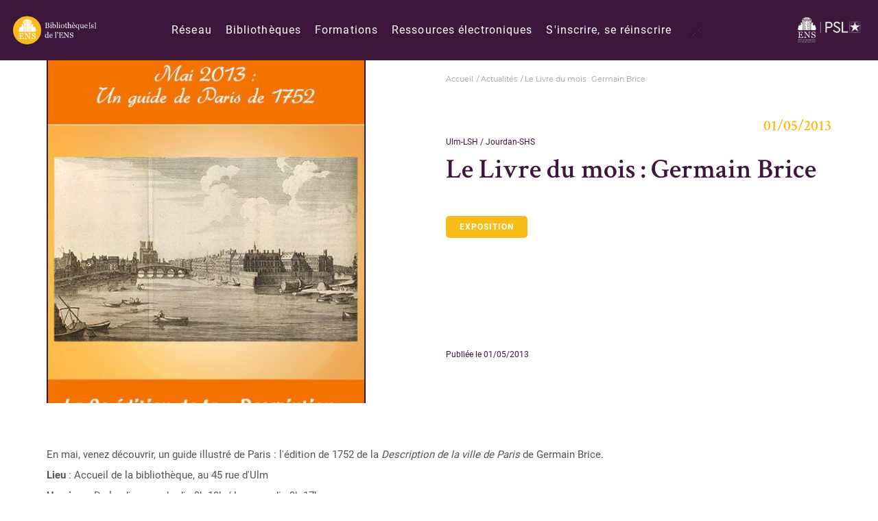

--- FILE ---
content_type: text/html; charset=UTF-8
request_url: https://bib.ens.psl.eu/actualites/le-livre-du-mois-germain-brice
body_size: 4667
content:
<!DOCTYPE html>
<html lang="fr" dir="ltr" prefix="og: https://ogp.me/ns#">
  <head>
    <meta charset="utf-8" />
<link rel="canonical" href="https://bib.ens.psl.eu/actualites/le-livre-du-mois-germain-brice" />
<meta name="Generator" content="Drupal 10 (https://www.drupal.org)" />
<meta name="MobileOptimized" content="width" />
<meta name="HandheldFriendly" content="true" />
<meta name="viewport" content="width=device-width, initial-scale=1.0" />
<link rel="icon" href="/sites/default/files/favicon.png" type="image/png" />
<link rel="alternate" hreflang="fr" href="https://bib.ens.psl.eu/actualites/le-livre-du-mois-germain-brice" />

    <title>Le Livre du mois : Germain Brice | Rubens</title>
    <link rel="stylesheet" media="all" href="/themes/contrib/stable/css/core/components/progress.module.css?t7q8a0" />
<link rel="stylesheet" media="all" href="/themes/contrib/stable/css/core/components/ajax-progress.module.css?t7q8a0" />
<link rel="stylesheet" media="all" href="/themes/contrib/stable/css/views/views.module.css?t7q8a0" />
<link rel="stylesheet" media="all" href="/modules/contrib/paragraphs/css/paragraphs.unpublished.css?t7q8a0" />
<link rel="stylesheet" media="all" href="/themes/contrib/stable/css/core/assets/vendor/normalize-css/normalize.css?t7q8a0" />
<link rel="stylesheet" media="all" href="/themes/contrib/stable/css/core/normalize-fixes.css?t7q8a0" />
<link rel="stylesheet" media="all" href="/themes/contrib/classy/css/components/progress.css?t7q8a0" />
<link rel="stylesheet" media="all" href="/themes/contrib/classy/css/components/messages.css?t7q8a0" />
<link rel="stylesheet" media="all" href="/themes/custom/advency/dist/fonts.css?t7q8a0" />
<link rel="stylesheet" media="all" href="/themes/custom/advency/dist/style.css?t7q8a0" />
<link rel="stylesheet" media="all" href="/themes/custom/advency/dist/css/main-common.css?t7q8a0" />

    
    <meta name="viewport" content="width=device-width, initial-scale=1.0, maximum-scale=1.0, user-scalable=no">
    <meta name="HandheldFriendly" content="true" />
    <meta name="apple-touch-fullscreen" content="YES" />
    <meta name="theme-color" content="#3d163b">
    <!-- Matomo -->

      <script>

        var _paq = window._paq = window._paq || [];

        /* tracker methods like "setCustomDimension" should be called before "trackPageView" */

        _paq.push(['trackPageView']);

        _paq.push(['enableLinkTracking']);

        (function() {

          var u="//stats-web.ens.psl.eu/";

          _paq.push(['setTrackerUrl', u+'matomo.php']);

          _paq.push(['setSiteId', '9']);

          var d=document, g=d.createElement('script'), s=d.getElementsByTagName('script')[0];

          g.async=true; g.src=u+'matomo.js'; s.parentNode.insertBefore(g,s);

        })();

      </script>

    <!-- End Matomo Code -->
  </head>
  <body>
    <a href="#main-content" class="visually-hidden focusable">
      Aller au contenu principal
    </a>
    
      <div class="dialog-off-canvas-main-canvas" data-off-canvas-main-canvas>
    <main id="page_wrapper">
    <header id="header">
    <div id="header_fixed">        
        <div class="row">
            <div id="header_left">
                <a aria-label="Revenir sur la page d'accueil" href="/accueil"><img alt="Alt image header" src="/sites/default/files/logorubens.png"/></a>
            </div>            
            <div id="header_middle">  
                <nav>              
                    
              <ul class="menu">
                    <li class="menu-item menu-item--expanded">
        <a href="/" class="network" data-drupal-link-system-path="&lt;front&gt;">Réseau</a>
                                <ul class="menu">
                    <li class="menu-item">
        <a href="/qui-sommes-nous" data-drupal-link-system-path="node/41">Qui sommes-nous</a>
              </li>
                <li class="menu-item">
        <a href="/informations-pratiques" data-drupal-link-system-path="node/42">Informations pratiques</a>
              </li>
                <li class="menu-item">
        <a href="/contacts" data-drupal-link-system-path="node/4">Contacts</a>
              </li>
                <li class="menu-item">
        <a href="/acces-ouvert" data-drupal-link-system-path="node/12">Accès ouvert</a>
              </li>
        </ul>
  
              </li>
                <li class="menu-item menu-item--expanded">
        <span class="libraries">Bibliothèques</span>
                                <ul class="menu">
                    <li class="menu-item menu-item--collapsed">
        <a href="/ulm-lsh-jourdan-shs" data-drupal-link-system-path="node/20">Bibliothèque des Lettres et Sciences humaines et sociales Ulm-Jourdan</a>
              </li>
                <li class="menu-item">
        <a href="/archives-husserl" data-drupal-link-system-path="node/7">Bibliothèque des Archives Husserl</a>
              </li>
                <li class="menu-item">
        <a href="/archeologie" data-drupal-link-system-path="node/8">Bibliothèque d&#039;archéologie</a>
              </li>
                <li class="menu-item">
        <a href="/centre-documentaire-du-caphes" data-drupal-link-system-path="node/24">Centre documentaire du CAPHÉS</a>
              </li>
                <li class="menu-item">
        <a href="/institut-textes-et-manuscrits-modernes" data-drupal-link-system-path="node/29">Bibliothèque de l&#039;Institut des textes et manuscrits modernes</a>
              </li>
                <li class="menu-item">
        <a href="http://www.math.ens.fr/bibliotheque/" target="_blank">Bibliothèque de mathématiques et informatique</a>
              </li>
                <li class="menu-item">
        <a href="/sciences-experimentales" data-drupal-link-system-path="node/26">Bibliothèque des Sciences expérimentales</a>
              </li>
                <li class="menu-item">
        <a href="/agregation-physique-et-chimie" data-drupal-link-system-path="node/27">Bibliothèque de l&#039;agrégation physique et chimie</a>
              </li>
                <li class="menu-item">
        <a href="/physique-theorique" data-drupal-link-system-path="node/28">Bibliothèque de physique théorique</a>
              </li>
        </ul>
  
              </li>
                <li class="menu-item">
        <a href="/formations" data-drupal-link-system-path="node/38">Formations</a>
              </li>
                <li class="menu-item">
        <a href="https://bib.ens.psl.eu/ulm-lsh-jourdan-shs/collections/ressources-electroniques">Ressources électroniques</a>
              </li>
                <li class="menu-item">
        <a href="/sinscrire-se-reinscrire" data-drupal-link-system-path="node/69">S&#039;inscrire, se réinscrire</a>
              </li>
        </ul>
  


                </nav>                
                <span class="recherche_header">Rechercher</span>                
                                <div id="burger_wrap">
                    <div id="burger"></div>
                </div>
            </div>
            <div id="header_right">
                <a aria-label="Accéder au site www.ens.fr/" href="http://www.ens.fr/" target="_blank"><img src="/themes/custom/advency/dist/img/logorightrubens.png"/></a>
            </div> 
        </div>                
        <div class="recherche_block">
            <div class="container">
                <form action="https://bib.ens.psl.eu/recherche" id="header_search">
                    <input id="search_field_header" type="text" name="search" placeholder="Rechercher dans le site"/>
                    <div class="form-submit">
                        <input type="submit"/>
                    </div>
                </form>
                <i id="search_close"></i>
            </div>
        </div>
    </div>
</header>
    <div id="page" class="news_detail">
        <div class="container">
              <div class="region region-content">
    <div data-drupal-messages-fallback class="hidden"></div><section id="news_banner">    
    <div class="row">
        <div id="banner_content">
            <div class="inner">
                <div id="breadcrumb"><div id="block-filsdariane" class="block block-system block-system-breadcrumb-block">
  
    
        <nav class="breadcrumb" role="navigation" aria-labelledby="system-breadcrumb">
    <h2 id="system-breadcrumb" class="visually-hidden">Fil d'Ariane</h2>
    <ol>
          <li>
                  <a href="/">Accueil</a>
              </li>
          <li>
                  <a href="/actualites">Actualités</a>
              </li>
          <li>
                  Le Livre du mois : Germain Brice
              </li>
        </ol>
  </nav>

  </div>
</div>         
                <div class="news_top">   
                                            <span class="date">01/05/2013</span>
                                        <span class="library">Ulm-LSH / Jourdan-SHS</span>
                </div>    
                <h1>Le Livre du mois : Germain Brice </h1>  
                                    <ul class="liste_thematiques"><li class="thematique_element">
                                    <a href="/actualites?category=8"><div class="views-element-container"><div class="view view-term-label view-id-term_label view-display-id-block_1 js-view-dom-id-18ce8d975c4ac456c2ae55371186e8ff3a561552009f1256a9719b2369ea1ceb">
  
    
      
      <div class="view-content">
      



  
    Exposition

  


    </div>
  
          </div>
</div>
</a>
                                </li></ul>
                            </div>           
            <span class="created_date">Publiée le 01/05/2013</span>            
        </div>   
        <figure>  <img loading="lazy" src="/sites/default/files/styles/465_500_image_header_actu_/public/images/actualites/image-header/Vignette-Livre%20du%20mois-Brice.jpg?itok=oeu4vab_" width="465" height="500" alt="Affiche Le Livre du mois : Germain Brice " title="Affiche Le Livre du mois : Germain Brice " class="image-style-_65-500-image-header-actu-" />


</figure> 
    </div>        
</section>
<section id="node_content"> 
    <ul class="liste_paragraphs">
        <li class="texte_seul rte" >
    <p>En mai, venez découvrir, un guide illustré de Paris : l'édition de 1752 de la <em>Description de la ville de Paris</em> de Germain Brice.<br />
<strong>Lieu </strong>: Accueil de la bibliothèque, au 45 rue d'Ulm<br />
<strong>Horaires</strong> : Du lundi au vendredi : 9h-19h / Le samedi : 9h-17h</p>

<p><a href="http://bulle2.ens.fr/biblio/index.php?id=675" title="germain_brice">Voir l'exposition virtuelle</a></p>

<p><span style="font-size:
11.0pt;line-height:115%;font-family:&quot;Calibri&quot;,&quot;sans-serif&quot;;mso-fareast-font-family:
Calibri;mso-bidi-font-family:Arial;color:gray;mso-ansi-language:FR;mso-fareast-language:
AR-SA;mso-bidi-language:AR-SA"><!--[if !supportLineBreakNewLine]--><br style="mso-special-character:line-break" />
<!--[endif]--></span></p>

</li>
    </ul>
</section>
  </div>

        </div>

    </div>
    <footer id="footer">
    <section id="footer_top">
        <div class="container">
            <div id="back_to_top">
                <span class="arrow"></span>
                <span aria-label="Remonter en haut de la page" class="text" role="img">Haut de page</span>
            </div>
            <div class="row">
              
                <div class="footer_col logo">
                  <a aria-label="Accéder à la page d'accueil" class="logo_link" href="/accueil"><img alt="Alt image footer" src="/themes/custom/advency/dist/img/logofooterrubens.png" /></a>
                    
                  <p>Réseau des bibliothèques de l'École normale supérieure</p>    
                    
                  
              <ul class="menu">
                    <li class="menu-item">
        <a href="https://twitter.com/ENS_ULM" class="twitter" target="_blank" aria-label="Accéder à notre page Twitter">Twitter</a>
              </li>
                <li class="menu-item">
        <a href="https://www.instagram.com/normalesup/" class="instagram" target="_blank" aria-label="Accéder à notre page Instagram">Instagram</a>
              </li>
                <li class="menu-item">
        <a href="https://www.facebook.com/Ecole.normale.superieure.ulm" class="facebook" target="_blank" aria-label="Accéder à notre page Facebook">Facebook</a>
              </li>
        </ul>
  


                </div>

                <div class="footer_col menu reseau">
                  <span class="titre">Le Réseau</span>
                    
              <ul class="menu">
                    <li class="menu-item">
        <a href="/qui-sommes-nous" data-drupal-link-system-path="node/41">Qui sommes-nous ?</a>
              </li>
                <li class="menu-item">
        <a href="/informations-pratiques" data-drupal-link-system-path="node/42">Informations pratiques</a>
              </li>
                <li class="menu-item">
        <a href="/contacts" data-drupal-link-system-path="node/4">Contacts</a>
              </li>
                <li class="menu-item">
        <a href="/formations" data-drupal-link-system-path="node/38">Formations</a>
              </li>
                <li class="menu-item">
        <a href="/ulm-lsh-jourdan-shs/organigramme" data-drupal-link-system-path="node/92">Organigramme des bibliothèques intégrées</a>
              </li>
                <li class="menu-item">
        <a href="https://bib.ens.psl.eu/politique-de-confidentialite">Politique de confidentialité</a>
              </li>
        </ul>
  


                </div>
                <div class="footer_col menu liens_utiles">
                    <span class="titre">Liens utiles</span>
                    
              <ul class="menu">
                    <li class="menu-item">
        <a href="https://www.ens.fr/" target="_blank">Site de l&#039;ENS</a>
              </li>
                <li class="menu-item">
        <a href="https://catalogue.bib.ens.psl.eu/" target="_blank">Catalogue commun RUBENS</a>
              </li>
                <li class="menu-item">
        <a href="http://www.calames.abes.fr/pub/#details?id=FileId-1088">Archives &amp; manuscrits</a>
              </li>
                <li class="menu-item">
        <a href="https://explore.psl.eu/fr/landing" target="_blank">PSL-Explore</a>
              </li>
        </ul>
  


                </div>

              
            </div>
        </div>
    </section>
    <section id="footer_bottom">
        <div class="container">
            <p class="footer_bottom_col">© 2026 Rubens - <a href="/mentions-legales">Mentions légales</a> - <a href="https://bib.ens.psl.eu/plan-du-site">Plan du site</a> - Réalisation <a target="_blank" href="https://www.advency.fr">Advency</a></p>
        </div>
    </section>
</footer>


</main>

  </div>

    
    <script type="application/json" data-drupal-selector="drupal-settings-json">{"path":{"baseUrl":"\/","pathPrefix":"","currentPath":"node\/266","currentPathIsAdmin":false,"isFront":false,"currentLanguage":"fr"},"pluralDelimiter":"\u0003","suppressDeprecationErrors":true,"ajaxPageState":{"libraries":"eJxFjEsKAyEQBS_k2Gd6auMI7QffOIM5fSAhZFMUtSikW1vckq0H2MFrW2nZRQO5JYD686okstLFPlVanxVWXuoGJvLEOClprgHz_-JXGytY4anJcfPS-n3eRR_Kh772tEzfZ-o1mA","theme":"advency","theme_token":null},"ajaxTrustedUrl":[],"user":{"uid":0,"permissionsHash":"939b0edbb921b0c2fc0a3785846980a36bccdc9542a69e0809373ae379581e1e"}}</script>
<script src="/core/assets/vendor/jquery/jquery.min.js?v=3.7.1"></script>
<script src="/core/assets/vendor/once/once.min.js?v=1.0.1"></script>
<script src="/sites/default/files/languages/fr_Zg3TrU0UhmWD0XrFmKN7W8kHxRMAZH_7ePiuwJy6YBU.js?t7q8a0"></script>
<script src="/core/misc/drupalSettingsLoader.js?v=10.5.6"></script>
<script src="/core/misc/drupal.js?v=10.5.6"></script>
<script src="/core/misc/drupal.init.js?v=10.5.6"></script>
<script src="/core/assets/vendor/tabbable/index.umd.min.js?v=6.2.0"></script>
<script src="/core/misc/progress.js?v=10.5.6"></script>
<script src="/core/assets/vendor/loadjs/loadjs.min.js?v=4.3.0"></script>
<script src="/core/misc/debounce.js?v=10.5.6"></script>
<script src="/core/misc/announce.js?v=10.5.6"></script>
<script src="/core/misc/message.js?v=10.5.6"></script>
<script src="/core/misc/ajax.js?v=10.5.6"></script>
<script src="/themes/contrib/stable/js/ajax.js?v=10.5.6"></script>
<script src="/themes/custom/advency/dist/bundle.js?v=8.0.0-adv"></script>
<script src="/themes/custom/advency/dist/grid.js?v=8.0.0-adv"></script>
<script src="/themes/custom/advency/dist/parallax.js?v=8.0.0-adv"></script>
        
       <!-- <script src="/themes/custom/advency/js/share.js"></script>
        <script src="/themes/custom/advency/js/postuler.js"></script>
        <script src="/themes/custom/advency/js/loginform.js"></script>        -->
  </body>
</html>



--- FILE ---
content_type: text/css
request_url: https://bib.ens.psl.eu/themes/custom/advency/dist/fonts.css?t7q8a0
body_size: 386
content:
/* === Crimson Text - 600 */
@font-face {
	font-family: 'Crimson Text';
	font-style: normal;
	font-weight: 600;
	font-display: swap;
	src: url("./font/CrimsonText-SemiBold.eot");
	src: local("Crimson Text SemiBold"),
		local("CrimsonText-SemiBold"),
		url("./font/CrimsonText-SemiBold.eot") format("embedded-opentype"),
		url("./font/CrimsonText-SemiBold.woff2") format("woff2"),
		url("./font/CrimsonText-SemiBold.woff") format("woff"),
		url("./font/CrimsonText-SemiBold.ttf") format("truetype"),
		url("./font/CrimsonText-SemiBold.svg") format("svg");
}

/* === Montserrat - regular */
@font-face {
	font-family: 'Montserrat';
	font-style: normal;
	font-weight: 400;
	font-display: swap;
	src: url("./font/Montserrat-Regular.eot");
	src: local("Montserrat Regular"),
		local("Montserrat-Regular"),
		url("./font/Montserrat-Regular.eot") format("embedded-opentype"),
		url("./font/Montserrat-Regular.woff2") format("woff2"),
		url("./font/Montserrat-Regular.woff") format("woff"),
		url("./font/Montserrat-Regular.ttf") format("truetype"),
		url("./font/Montserrat-Regular.svg") format("svg");
}

/* === Roboto - regular */
@font-face {
	font-family: 'Roboto';
	font-style: normal;
	font-weight: 400;
	font-display: swap;
	src: url("./font/Roboto-Regular.eot");
	src: local("Roboto"),
		local("Roboto-Regular"),
		url("./font/Roboto-Regular.eot") format("embedded-opentype"),
		url("./font/Roboto-Regular.woff2") format("woff2"),
		url("./font/Roboto-Regular.woff") format("woff"),
		url("./font/Roboto-Regular.ttf") format("truetype"),
		url("./font/Roboto-Regular.svg") format("svg");
}

/* === Roboto - 700 */
@font-face {
	font-family: 'Roboto';
	font-style: normal;
	font-weight: 700;
	font-display: swap;
	src: url("./font/Roboto-Bold.eot");
	src: local("Roboto Bold"),
		local("Roboto-Bold"),
		url("./font/Roboto-Bold.eot") format("embedded-opentype"),
		url("./font/Roboto-Bold.woff2") format("woff2"),
		url("./font/Roboto-Bold.woff") format("woff"),
		url("./font/Roboto-Bold.ttf") format("truetype"),
		url("./font/Roboto-Bold.svg") format("svg");
}


--- FILE ---
content_type: text/css
request_url: https://bib.ens.psl.eu/themes/custom/advency/dist/style.css?t7q8a0
body_size: 27337
content:
.owl-carousel{display:none;width:100%;-webkit-tap-highlight-color:rgba(0,0,0,0);position:relative;z-index:1}.owl-carousel .owl-stage{position:relative;-ms-touch-action:pan-Y;touch-action:manipulation;-moz-backface-visibility:hidden}.owl-carousel .owl-stage:after{content:".";display:block;clear:both;visibility:hidden;line-height:0;height:0}.owl-carousel .owl-stage-outer{position:relative;overflow:hidden;-webkit-transform:translate3d(0px, 0px, 0px)}.owl-carousel .owl-wrapper,.owl-carousel .owl-item{-webkit-backface-visibility:hidden;-moz-backface-visibility:hidden;-ms-backface-visibility:hidden;-webkit-transform:translate3d(0, 0, 0);-moz-transform:translate3d(0, 0, 0);-ms-transform:translate3d(0, 0, 0)}.owl-carousel .owl-item{position:relative;min-height:1px;float:left;-webkit-backface-visibility:hidden;-webkit-tap-highlight-color:rgba(0,0,0,0);-webkit-touch-callout:none}.owl-carousel .owl-item img{display:block;width:100%}.owl-carousel .owl-nav.disabled,.owl-carousel .owl-dots.disabled{display:none}.owl-carousel .owl-nav .owl-prev,.owl-carousel .owl-nav .owl-next,.owl-carousel .owl-dot{cursor:pointer;-webkit-user-select:none;-khtml-user-select:none;-moz-user-select:none;-ms-user-select:none;user-select:none}.owl-carousel .owl-nav button.owl-prev,.owl-carousel .owl-nav button.owl-next,.owl-carousel button.owl-dot{background:none;color:inherit;border:none;padding:0 !important;font:inherit}.owl-carousel.owl-loaded{display:block}.owl-carousel.owl-loading{opacity:0;display:block}.owl-carousel.owl-hidden{opacity:0}.owl-carousel.owl-refresh .owl-item{visibility:hidden}.owl-carousel.owl-drag .owl-item{touch-action:pan-y;-webkit-user-select:none;-moz-user-select:none;-ms-user-select:none;user-select:none}.owl-carousel.owl-grab{cursor:move;cursor:grab}.owl-carousel.owl-rtl{direction:rtl}.owl-carousel.owl-rtl .owl-item{float:right}.no-js .owl-carousel{display:block}html,body,div,span,applet,object,iframe,h1,h2,h3,h4,h5,h6,p,blockquote,pre,a,abbr,acronym,address,big,cite,code,del,dfn,em,img,ins,kbd,q,s,samp,small,strike,strong,sub,sup,tt,var,b,u,i,center,dl,dt,dd,ol,ul,li,fieldset,form,label,legend,table,caption,tbody,tfoot,thead,tr,th,td,article,aside,canvas,details,embed,figure,figcaption,footer,header,hgroup,menu,nav,output,ruby,section,summary,time,mark,audio,video{margin:0;padding:0;border:0;font-size:100%;font:inherit;vertical-align:baseline}article,aside,details,figcaption,figure,footer,header,hgroup,menu,nav,section,main{display:block}body{line-height:1}ol,ul{list-style:none}blockquote,q{quotes:none}blockquote:before,blockquote:after{content:"";content:none}q:before,q:after{content:"";content:none}table{border-collapse:collapse;border-spacing:0}a{text-decoration:none}body{background-color:#fff;font-family:"Roboto",sans-serif}body *{-webkit-font-smoothing:antialiased;-moz-osx-font-smoothing:grayscale;box-sizing:border-box}.visually-hidden{display:none !important}a{transition:all .3s linear}.owl-carousel .owl-item img{height:auto}body.toolbar-fixed #header{top:80px}.container{max-width:1144px;margin-right:auto;margin-left:auto;position:relative;z-index:55}.container::before,.container::after{display:table;content:" ";flex-basis:0;order:1}.container::after{clear:both}@media print,screen and (max-width: 74.99875em){.container{max-width:940px}}@media print,screen and (max-width: 63.99875em){.container{max-width:600px}}@media print,screen and (max-width: 39.99875em){.container{max-width:100%;padding:0px 20px}}@media screen and (max-width: 400px){.container{padding:0px 15px}}.container_big{max-width:1365px;margin:0px auto}.drop-enter-active,.drop-leave-active{transition:all .3s ease-in-out;overflow:hidden}.drop-enter,.drop-leave-to{max-height:0;opacity:0}.drop-leave,.drop-enter-to{max-height:600px;opacity:1}.fade-enter-active,.fade-leave-active{transition:opacity .3s}.fade-enter,.fade-leave-active,.fade-leave-to{opacity:0}.jump-enter-active{animation:jump .2s}.jump-leave-active{animation:jump .2s reverse}@keyframes jump{0%{transform:translateY(10px)}50%{transform:translateY(-10px)}100%{transform:translateY(0)}}.long-form-enter-active{transition:all .2s ease}.long-form-leave-active{transition:all .5s cubic-bezier(1, 0.5, 0.8, 1)}.long-form-enter,.long-form-leave-to{border-right:solid 1px #ddd !important;opacity:0;transform:scaleX(0)}.scale-up-enter-active{animation:scaleUp .2s}.scale-up-leave-active{animation:scaleUp .2s reverse}@keyframes scaleUp{0%{transform:scale3D(1, 1, 1)}50%{transform:scale3D(1.2, 1.2, 1.2)}100%{transform:scale3D(1, 1, 1)}}.scale-down-enter-active{animation:scaleDown .2s}.scale-down-leave-active{animation:scaleDown .2s reverse}@keyframes scaleDown{0%{transform:scale3D(1.2, 1.2, 1.2)}50%{transform:scale3D(0.8, 0.8, 0.8)}100%{transform:scale3D(1, 1, 1)}}.slide-left-enter-active{animation:slideLeft .2s}.slide-left-leave-active{animation:slideLeft .2s reverse}@keyframes slideLeft{0%{transform:translate3d(30px, 0, 0)}70%{transform:translate3d(-5px, 0, 0)}100%{transform:translate3d(0, 0, 0)}}.slide-right-enter-active{animation:slideRight .2s}.slide-right-leave-active{animation:slideRight .2s reverse}.slideDown-enter-active{animation:slideInDown .3s}.slideDown-leave-active{animation:slideInDown .5s reverse}.fadeDown-enter-active{animation:fadeInDown .3s}.fadeDown-leave-active{animation:fadeInDown .3s reverse}@keyframes slideRight{0%{transform:translate3d(-30px, 0, 0)}70%{transform:translate3d(5px, 0, 0)}100%{transform:translate3d(0, 0, 0)}}@-webkit-keyframes bounceIn{from,20%,40%,60%,80%,to{-webkit-animation-timing-function:cubic-bezier(0.215, 0.61, 0.355, 1);animation-timing-function:cubic-bezier(0.215, 0.61, 0.355, 1)}0%{opacity:0;-webkit-transform:scale3d(0.3, 0.3, 0.3);transform:scale3d(0.3, 0.3, 0.3)}20%{-webkit-transform:scale3d(1.1, 1.1, 1.1);transform:scale3d(1.1, 1.1, 1.1)}40%{-webkit-transform:scale3d(0.9, 0.9, 0.9);transform:scale3d(0.9, 0.9, 0.9)}60%{opacity:1;-webkit-transform:scale3d(1.03, 1.03, 1.03);transform:scale3d(1.03, 1.03, 1.03)}80%{-webkit-transform:scale3d(0.97, 0.97, 0.97);transform:scale3d(0.97, 0.97, 0.97)}to{opacity:1;-webkit-transform:scale3d(1, 1, 1);transform:scale3d(1, 1, 1)}}@keyframes bounceIn{from,20%,40%,60%,80%,to{-webkit-animation-timing-function:cubic-bezier(0.215, 0.61, 0.355, 1);animation-timing-function:cubic-bezier(0.215, 0.61, 0.355, 1)}0%{opacity:0;-webkit-transform:scale3d(0.3, 0.3, 0.3);transform:scale3d(0.3, 0.3, 0.3)}20%{-webkit-transform:scale3d(1.1, 1.1, 1.1);transform:scale3d(1.1, 1.1, 1.1)}40%{-webkit-transform:scale3d(0.9, 0.9, 0.9);transform:scale3d(0.9, 0.9, 0.9)}60%{opacity:1;-webkit-transform:scale3d(1.03, 1.03, 1.03);transform:scale3d(1.03, 1.03, 1.03)}80%{-webkit-transform:scale3d(0.97, 0.97, 0.97);transform:scale3d(0.97, 0.97, 0.97)}to{opacity:1;-webkit-transform:scale3d(1, 1, 1);transform:scale3d(1, 1, 1)}}@-webkit-keyframes bounceOut{20%{-webkit-transform:scale3d(0.9, 0.9, 0.9);transform:scale3d(0.9, 0.9, 0.9)}50%,55%{opacity:1;-webkit-transform:scale3d(1.1, 1.1, 1.1);transform:scale3d(1.1, 1.1, 1.1)}to{opacity:0;-webkit-transform:scale3d(0.3, 0.3, 0.3);transform:scale3d(0.3, 0.3, 0.3)}}@keyframes bounceOut{20%{-webkit-transform:scale3d(0.9, 0.9, 0.9);transform:scale3d(0.9, 0.9, 0.9)}50%,55%{opacity:1;-webkit-transform:scale3d(1.1, 1.1, 1.1);transform:scale3d(1.1, 1.1, 1.1)}to{opacity:0;-webkit-transform:scale3d(0.3, 0.3, 0.3);transform:scale3d(0.3, 0.3, 0.3)}}@-webkit-keyframes bounceInDown{from,60%,75%,90%,to{-webkit-animation-timing-function:cubic-bezier(0.215, 0.61, 0.355, 1);animation-timing-function:cubic-bezier(0.215, 0.61, 0.355, 1)}0%{opacity:0;-webkit-transform:translate3d(0, -3000px, 0);transform:translate3d(0, -3000px, 0)}60%{opacity:1;-webkit-transform:translate3d(0, 25px, 0);transform:translate3d(0, 25px, 0)}75%{-webkit-transform:translate3d(0, -10px, 0);transform:translate3d(0, -10px, 0)}90%{-webkit-transform:translate3d(0, 5px, 0);transform:translate3d(0, 5px, 0)}to{-webkit-transform:none;transform:none}}@keyframes bounceInDown{from,60%,75%,90%,to{-webkit-animation-timing-function:cubic-bezier(0.215, 0.61, 0.355, 1);animation-timing-function:cubic-bezier(0.215, 0.61, 0.355, 1)}0%{opacity:0;-webkit-transform:translate3d(0, -3000px, 0);transform:translate3d(0, -3000px, 0)}60%{opacity:1;-webkit-transform:translate3d(0, 25px, 0);transform:translate3d(0, 25px, 0)}75%{-webkit-transform:translate3d(0, -10px, 0);transform:translate3d(0, -10px, 0)}90%{-webkit-transform:translate3d(0, 5px, 0);transform:translate3d(0, 5px, 0)}to{-webkit-transform:none;transform:none}}@-webkit-keyframes bounceOutDown{20%{-webkit-transform:translate3d(0, 10px, 0);transform:translate3d(0, 10px, 0)}40%,45%{opacity:1;-webkit-transform:translate3d(0, -20px, 0);transform:translate3d(0, -20px, 0)}to{opacity:0;-webkit-transform:translate3d(0, 2000px, 0);transform:translate3d(0, 2000px, 0)}}@keyframes bounceOutDown{20%{-webkit-transform:translate3d(0, 10px, 0);transform:translate3d(0, 10px, 0)}40%,45%{opacity:1;-webkit-transform:translate3d(0, -20px, 0);transform:translate3d(0, -20px, 0)}to{opacity:0;-webkit-transform:translate3d(0, 2000px, 0);transform:translate3d(0, 2000px, 0)}}@-webkit-keyframes bounceInLeft{from,60%,75%,90%,to{-webkit-animation-timing-function:cubic-bezier(0.215, 0.61, 0.355, 1);animation-timing-function:cubic-bezier(0.215, 0.61, 0.355, 1)}0%{opacity:0;-webkit-transform:translate3d(-3000px, 0, 0);transform:translate3d(-3000px, 0, 0)}60%{opacity:1;-webkit-transform:translate3d(25px, 0, 0);transform:translate3d(25px, 0, 0)}75%{-webkit-transform:translate3d(-10px, 0, 0);transform:translate3d(-10px, 0, 0)}90%{-webkit-transform:translate3d(5px, 0, 0);transform:translate3d(5px, 0, 0)}to{-webkit-transform:none;transform:none}}@keyframes bounceInLeft{from,60%,75%,90%,to{-webkit-animation-timing-function:cubic-bezier(0.215, 0.61, 0.355, 1);animation-timing-function:cubic-bezier(0.215, 0.61, 0.355, 1)}0%{opacity:0;-webkit-transform:translate3d(-3000px, 0, 0);transform:translate3d(-3000px, 0, 0)}60%{opacity:1;-webkit-transform:translate3d(25px, 0, 0);transform:translate3d(25px, 0, 0)}75%{-webkit-transform:translate3d(-10px, 0, 0);transform:translate3d(-10px, 0, 0)}90%{-webkit-transform:translate3d(5px, 0, 0);transform:translate3d(5px, 0, 0)}to{-webkit-transform:none;transform:none}}@-webkit-keyframes bounceOutLeft{20%{opacity:1;-webkit-transform:translate3d(20px, 0, 0);transform:translate3d(20px, 0, 0)}to{opacity:0;-webkit-transform:translate3d(-2000px, 0, 0);transform:translate3d(-2000px, 0, 0)}}@keyframes bounceOutLeft{20%{opacity:1;-webkit-transform:translate3d(20px, 0, 0);transform:translate3d(20px, 0, 0)}to{opacity:0;-webkit-transform:translate3d(-2000px, 0, 0);transform:translate3d(-2000px, 0, 0)}}@-webkit-keyframes bounceInRight{from,60%,75%,90%,to{-webkit-animation-timing-function:cubic-bezier(0.215, 0.61, 0.355, 1);animation-timing-function:cubic-bezier(0.215, 0.61, 0.355, 1)}from{opacity:0;-webkit-transform:translate3d(3000px, 0, 0);transform:translate3d(3000px, 0, 0)}60%{opacity:1;-webkit-transform:translate3d(-25px, 0, 0);transform:translate3d(-25px, 0, 0)}75%{-webkit-transform:translate3d(10px, 0, 0);transform:translate3d(10px, 0, 0)}90%{-webkit-transform:translate3d(-5px, 0, 0);transform:translate3d(-5px, 0, 0)}to{-webkit-transform:none;transform:none}}@keyframes bounceInRight{from,60%,75%,90%,to{-webkit-animation-timing-function:cubic-bezier(0.215, 0.61, 0.355, 1);animation-timing-function:cubic-bezier(0.215, 0.61, 0.355, 1)}from{opacity:0;-webkit-transform:translate3d(3000px, 0, 0);transform:translate3d(3000px, 0, 0)}60%{opacity:1;-webkit-transform:translate3d(-25px, 0, 0);transform:translate3d(-25px, 0, 0)}75%{-webkit-transform:translate3d(10px, 0, 0);transform:translate3d(10px, 0, 0)}90%{-webkit-transform:translate3d(-5px, 0, 0);transform:translate3d(-5px, 0, 0)}to{-webkit-transform:none;transform:none}}@-webkit-keyframes bounceOutRight{20%{opacity:1;-webkit-transform:translate3d(-20px, 0, 0);transform:translate3d(-20px, 0, 0)}to{opacity:0;-webkit-transform:translate3d(2000px, 0, 0);transform:translate3d(2000px, 0, 0)}}@keyframes bounceOutRight{20%{opacity:1;-webkit-transform:translate3d(-20px, 0, 0);transform:translate3d(-20px, 0, 0)}to{opacity:0;-webkit-transform:translate3d(2000px, 0, 0);transform:translate3d(2000px, 0, 0)}}@-webkit-keyframes bounceInUp{from,60%,75%,90%,to{-webkit-animation-timing-function:cubic-bezier(0.215, 0.61, 0.355, 1);animation-timing-function:cubic-bezier(0.215, 0.61, 0.355, 1)}from{opacity:0;-webkit-transform:translate3d(0, 3000px, 0);transform:translate3d(0, 3000px, 0)}60%{opacity:1;-webkit-transform:translate3d(0, -20px, 0);transform:translate3d(0, -20px, 0)}75%{-webkit-transform:translate3d(0, 10px, 0);transform:translate3d(0, 10px, 0)}90%{-webkit-transform:translate3d(0, -5px, 0);transform:translate3d(0, -5px, 0)}to{-webkit-transform:translate3d(0, 0, 0);transform:translate3d(0, 0, 0)}}@keyframes bounceInUp{from,60%,75%,90%,to{-webkit-animation-timing-function:cubic-bezier(0.215, 0.61, 0.355, 1);animation-timing-function:cubic-bezier(0.215, 0.61, 0.355, 1)}from{opacity:0;-webkit-transform:translate3d(0, 3000px, 0);transform:translate3d(0, 3000px, 0)}60%{opacity:1;-webkit-transform:translate3d(0, -20px, 0);transform:translate3d(0, -20px, 0)}75%{-webkit-transform:translate3d(0, 10px, 0);transform:translate3d(0, 10px, 0)}90%{-webkit-transform:translate3d(0, -5px, 0);transform:translate3d(0, -5px, 0)}to{-webkit-transform:translate3d(0, 0, 0);transform:translate3d(0, 0, 0)}}@-webkit-keyframes bounceOutUp{20%{-webkit-transform:translate3d(0, -10px, 0);transform:translate3d(0, -10px, 0)}40%,45%{opacity:1;-webkit-transform:translate3d(0, 20px, 0);transform:translate3d(0, 20px, 0)}to{opacity:0;-webkit-transform:translate3d(0, -2000px, 0);transform:translate3d(0, -2000px, 0)}}@keyframes bounceOutUp{20%{-webkit-transform:translate3d(0, -10px, 0);transform:translate3d(0, -10px, 0)}40%,45%{opacity:1;-webkit-transform:translate3d(0, 20px, 0);transform:translate3d(0, 20px, 0)}to{opacity:0;-webkit-transform:translate3d(0, -2000px, 0);transform:translate3d(0, -2000px, 0)}}.bounce-enter-active,.bounceIn,.bounce-leave-active,.bounceOut{-webkit-animation-duration:1s;animation-duration:1s;-webkit-animation-fill-mode:both;animation-fill-mode:both}.bounce-enter-active,.bounceIn{-webkit-animation-name:"bounceIn";animation-name:"bounceIn"}.bounce-leave-active,.bounceOut{-webkit-animation-name:"bounceOut";animation-name:"bounceOut"}.bounceDown-enter-active,.bounceInDown,.bounceDown-leave-active,.bounceOutDown{-webkit-animation-duration:1s;animation-duration:1s;-webkit-animation-fill-mode:both;animation-fill-mode:both}.bounceDown-enter-active,.bounceInDown{-webkit-animation-name:"bounceInDown";animation-name:"bounceInDown"}.bounceDown-leave-active,.bounceOutDown{-webkit-animation-name:"bounceOutDown";animation-name:"bounceOutDown"}.bounceLeft-enter-active,.bounceInLeft,.bounceLeft-leave-active,.bounceOutLeft{-webkit-animation-duration:1s;animation-duration:1s;-webkit-animation-fill-mode:both;animation-fill-mode:both}.bounceLeft-enter-active,.bounceInLeft{-webkit-animation-name:"bounceInLeft";animation-name:"bounceInLeft"}.bounceLeft-leave-active,.bounceOutLeft{-webkit-animation-name:"bounceOutLeft";animation-name:"bounceOutLeft"}.bounceRight-enter-active,.bounceInRight,.bounceRight-leave-active,.bounceOutRight{-webkit-animation-duration:1s;animation-duration:1s;-webkit-animation-fill-mode:both;animation-fill-mode:both}.bounceRight-enter-active,.bounceInRight{-webkit-animation-name:"bounceInRight";animation-name:"bounceInRight"}.bounceRight-leave-active,.bounceOutRight{-webkit-animation-name:"bounceOutRight";animation-name:"bounceOutRight"}.bounceUp-enter-active,.bounceInUp,.bounceUp-leave-active,.bounceOutUp{-webkit-animation-duration:1s;animation-duration:1s;-webkit-animation-fill-mode:both;animation-fill-mode:both}.bounceUp-enter-active,.bounceInUp{-webkit-animation-name:"bounceInUp";animation-name:"bounceInUp"}.bounceUp-leave-active,.bounceOutUp{-webkit-animation-name:"bounceOutUp";animation-name:"bounceOutUp"}@-webkit-keyframes fadeIn{from{opacity:0}to{opacity:1}}@keyframes fadeIn{from{opacity:0}to{opacity:1}}@-webkit-keyframes fadeOut{from{opacity:1}to{opacity:0}}@keyframes fadeOut{from{opacity:1}to{opacity:0}}@-webkit-keyframes fadeInDown{from{opacity:0;-webkit-transform:translate3d(0, -100%, 0);transform:translate3d(0, -100%, 0)}to{opacity:1;-webkit-transform:none;transform:none}}@keyframes fadeInDown{from{opacity:0;-webkit-transform:translate3d(0, -100%, 0);transform:translate3d(0, -100%, 0)}to{opacity:1;-webkit-transform:none;transform:none}}@-webkit-keyframes fadeOutDown{from{opacity:1}to{opacity:0;-webkit-transform:translate3d(0, 100%, 0);transform:translate3d(0, 100%, 0)}}@keyframes fadeOutDown{from{opacity:1}to{opacity:0;-webkit-transform:translate3d(0, 100%, 0);transform:translate3d(0, 100%, 0)}}@-webkit-keyframes fadeInDownBig{from{opacity:0;-webkit-transform:translate3d(0, -2000px, 0);transform:translate3d(0, -2000px, 0)}to{opacity:1;-webkit-transform:none;transform:none}}@keyframes fadeInDownBig{from{opacity:0;-webkit-transform:translate3d(0, -2000px, 0);transform:translate3d(0, -2000px, 0)}to{opacity:1;-webkit-transform:none;transform:none}}@-webkit-keyframes fadeOutDownBig{from{opacity:1}to{opacity:0;-webkit-transform:translate3d(0, 2000px, 0);transform:translate3d(0, 2000px, 0)}}@keyframes fadeOutDownBig{from{opacity:1}to{opacity:0;-webkit-transform:translate3d(0, 2000px, 0);transform:translate3d(0, 2000px, 0)}}@-webkit-keyframes fadeInLeft{from{opacity:0;-webkit-transform:translate3d(-100%, 0, 0);transform:translate3d(-100%, 0, 0)}to{opacity:1;-webkit-transform:none;transform:none}}@keyframes fadeInLeft{from{opacity:0;-webkit-transform:translate3d(-100%, 0, 0);transform:translate3d(-100%, 0, 0)}to{opacity:1;-webkit-transform:none;transform:none}}@-webkit-keyframes fadeOutLeft{from{opacity:1}to{opacity:0;-webkit-transform:translate3d(-100%, 0, 0);transform:translate3d(-100%, 0, 0)}}@keyframes fadeOutLeft{from{opacity:1}to{opacity:0;-webkit-transform:translate3d(-100%, 0, 0);transform:translate3d(-100%, 0, 0)}}@-webkit-keyframes fadeInLeftBig{from{opacity:0;-webkit-transform:translate3d(-2000px, 0, 0);transform:translate3d(-2000px, 0, 0)}to{opacity:1;-webkit-transform:none;transform:none}}@keyframes fadeInLeftBig{from{opacity:0;-webkit-transform:translate3d(-2000px, 0, 0);transform:translate3d(-2000px, 0, 0)}to{opacity:1;-webkit-transform:none;transform:none}}@-webkit-keyframes fadeOutLeftBig{from{opacity:1}to{opacity:0;-webkit-transform:translate3d(-2000px, 0, 0);transform:translate3d(-2000px, 0, 0)}}@keyframes fadeOutLeftBig{from{opacity:1}to{opacity:0;-webkit-transform:translate3d(-2000px, 0, 0);transform:translate3d(-2000px, 0, 0)}}@-webkit-keyframes fadeInRight{from{opacity:0;-webkit-transform:translate3d(100%, 0, 0);transform:translate3d(100%, 0, 0)}to{opacity:1;-webkit-transform:none;transform:none}}@keyframes fadeInRight{from{opacity:0;-webkit-transform:translate3d(100%, 0, 0);transform:translate3d(100%, 0, 0)}to{opacity:1;-webkit-transform:none;transform:none}}@-webkit-keyframes fadeOutRight{from{opacity:1}to{opacity:0;-webkit-transform:translate3d(100%, 0, 0);transform:translate3d(100%, 0, 0)}}@keyframes fadeOutRight{from{opacity:1}to{opacity:0;-webkit-transform:translate3d(100%, 0, 0);transform:translate3d(100%, 0, 0)}}@-webkit-keyframes fadeInRightBig{from{opacity:0;-webkit-transform:translate3d(2000px, 0, 0);transform:translate3d(2000px, 0, 0)}to{opacity:1;-webkit-transform:none;transform:none}}@keyframes fadeInRightBig{from{opacity:0;-webkit-transform:translate3d(2000px, 0, 0);transform:translate3d(2000px, 0, 0)}to{opacity:1;-webkit-transform:none;transform:none}}@-webkit-keyframes fadeOutRightBig{from{opacity:1}to{opacity:0;-webkit-transform:translate3d(2000px, 0, 0);transform:translate3d(2000px, 0, 0)}}@keyframes fadeOutRightBig{from{opacity:1}to{opacity:0;-webkit-transform:translate3d(2000px, 0, 0);transform:translate3d(2000px, 0, 0)}}@-webkit-keyframes fadeInUp{from{opacity:0;-webkit-transform:translate3d(0, 100%, 0);transform:translate3d(0, 100%, 0)}to{opacity:1;-webkit-transform:none;transform:none}}@keyframes fadeInUp{from{opacity:0;-webkit-transform:translate3d(0, 100%, 0);transform:translate3d(0, 100%, 0)}to{opacity:1;-webkit-transform:none;transform:none}}@-webkit-keyframes fadeOutUp{from{opacity:1}to{opacity:0;-webkit-transform:translate3d(0, -100%, 0);transform:translate3d(0, -100%, 0)}}@keyframes fadeOutUp{from{opacity:1}to{opacity:0;-webkit-transform:translate3d(0, -100%, 0);transform:translate3d(0, -100%, 0)}}@-webkit-keyframes fadeInUpBig{from{opacity:0;-webkit-transform:translate3d(0, 2000px, 0);transform:translate3d(0, 2000px, 0)}to{opacity:1;-webkit-transform:none;transform:none}}@keyframes fadeInUpBig{from{opacity:0;-webkit-transform:translate3d(0, 2000px, 0);transform:translate3d(0, 2000px, 0)}to{opacity:1;-webkit-transform:none;transform:none}}@keyframes fadeOutUp{from{opacity:1}to{opacity:0;-webkit-transform:translate3d(0, -100%, 0);transform:translate3d(0, -100%, 0)}}.fade-enter-active,.fadeIn,.fade-leave-active,.fadeOut{-webkit-animation-duration:.5s;animation-duration:.5s;-webkit-animation-fill-mode:both;animation-fill-mode:both}.fade-enter-active,.fadeIn{-webkit-animation-name:"fadeIn";animation-name:"fadeIn"}.fade-leave-active,.fadeOut{-webkit-animation-name:"fadeOut";animation-name:"fadeOut"}.fadeDown-enter-active,.fadeInDown,.fadeDown-leave-active,.fadeOutDown{-webkit-animation-duration:.5s;animation-duration:.5s;-webkit-animation-fill-mode:both;animation-fill-mode:both}.fadeDown-enter-active,.fadeInDown{-webkit-animation-name:"fadeInDown";animation-name:"fadeInDown"}.fadeDown-leave-active,.fadeOutDown{-webkit-animation-name:"fadeOutDown";animation-name:"fadeOutDown"}.fadeDownBig-enter-active,.fadeInDownBig,.fadeDownBig-leave-active,.fadeOutDownBig{-webkit-animation-duration:.5s;animation-duration:.5s;-webkit-animation-fill-mode:both;animation-fill-mode:both}.fadeDownBig-enter-active,.fadeInDownBig{-webkit-animation-name:"fadeInDownBig";animation-name:"fadeInDownBig"}.fadeDownBig-leave-active,.fadeOutDownBig{-webkit-animation-name:"fadeOutDownBig";animation-name:"fadeOutDownBig"}.fadeLeft-enter-active,.fadeInLeft,.fadeLeft-leave-active,.fadeOutLeft{-webkit-animation-duration:.5s;animation-duration:.5s;-webkit-animation-fill-mode:both;animation-fill-mode:both}.fadeLeft-enter-active,.fadeInLeft{-webkit-animation-name:"fadeInLeft";animation-name:"fadeInLeft"}.fadeLeft-leave-active,.fadeOutLeft{-webkit-animation-name:"fadeOutLeft";animation-name:"fadeOutLeft"}.fadeLeftBig-enter-active,.fadeInLeftBig,.fadeLeftBig-leave-active,.fadeOutLeftBig{-webkit-animation-duration:.5s;animation-duration:.5s;-webkit-animation-fill-mode:both;animation-fill-mode:both}.fadeLeftBig-enter-active,.fadeInLeftBig{-webkit-animation-name:"fadeInLeftBig";animation-name:"fadeInLeftBig"}.fadeLeftBig-leave-active,.fadeOutLeftBig{-webkit-animation-name:"fadeOutLeftBig";animation-name:"fadeOutLeftBig"}.fadeRight-enter-active,.fadeInRight,.fadeRight-leave-active,.fadeOutRight{-webkit-animation-duration:.5s;animation-duration:.5s;-webkit-animation-fill-mode:both;animation-fill-mode:both}.fadeRight-enter-active,.fadeInRight{-webkit-animation-name:"fadeInRight";animation-name:"fadeInRight"}.fadeRight-leave-active,.fadeOutRight{-webkit-animation-name:"fadeOutRight";animation-name:"fadeOutRight"}.fadeRightBig-enter-active,.fadeInRightBig,.fadeRightBig-leave-active,.fadeOutRightBig{-webkit-animation-duration:1s;animation-duration:1s;-webkit-animation-fill-mode:both;animation-fill-mode:both}.fadeRightBig-enter-active,.fadeInRightBig{-webkit-animation-name:"fadeInRightBig";animation-name:"fadeInRightBig"}.fadeRightBig-leave-active,.fadeOutRightBig{-webkit-animation-name:"fadeOutRightBig";animation-name:"fadeOutRightBig"}.fadeUp-enter-active,.fadeInUp,.fadeUp-leave-active,.fadeOutUp{-webkit-animation-duration:.5s;animation-duration:.5s;-webkit-animation-fill-mode:both;animation-fill-mode:both}.fadeUp-enter-active,.fadeInUp{-webkit-animation-name:"fadeInUp";animation-name:"fadeInUp"}.fadeUp-leave-active,.fadeOutUp{-webkit-animation-name:"fadeOutUp";animation-name:"fadeOutUp"}.fadeUpBig-enter-active,.fadeInUpBig,.fadeUpBig-leave-active,.fadeOutUpBig{-webkit-animation-duration:.5s;animation-duration:.5s;-webkit-animation-fill-mode:both;animation-fill-mode:both}.fadeUpBig-enter-active,.fadeInUpBig{-webkit-animation-name:"fadeInUpBig";animation-name:"fadeInUpBig"}.fadeUpBig-leave-active,.fadeOutUpBig{-webkit-animation-name:"fadeOutUpBig";animation-name:"fadeOutUpBig"}@-webkit-keyframes rotateIn{from{-webkit-transform-origin:center;transform-origin:center;-webkit-transform:rotate3d(0, 0, 1, -200deg);transform:rotate3d(0, 0, 1, -200deg);opacity:0}to{-webkit-transform-origin:center;transform-origin:center;-webkit-transform:none;transform:none;opacity:1}}@keyframes rotateIn{from{-webkit-transform-origin:center;transform-origin:center;-webkit-transform:rotate3d(0, 0, 1, -200deg);transform:rotate3d(0, 0, 1, -200deg);opacity:0}to{-webkit-transform-origin:center;transform-origin:center;-webkit-transform:none;transform:none;opacity:1}}@-webkit-keyframes rotateOut{from{-webkit-transform-origin:center;transform-origin:center;opacity:1}to{-webkit-transform-origin:center;transform-origin:center;-webkit-transform:rotate3d(0, 0, 1, 200deg);transform:rotate3d(0, 0, 1, 200deg);opacity:0}}@keyframes rotateOut{from{-webkit-transform-origin:center;transform-origin:center;opacity:1}to{-webkit-transform-origin:center;transform-origin:center;-webkit-transform:rotate3d(0, 0, 1, 200deg);transform:rotate3d(0, 0, 1, 200deg);opacity:0}}@-webkit-keyframes rotateInDownLeft{from{-webkit-transform-origin:left bottom;transform-origin:left bottom;-webkit-transform:rotate3d(0, 0, 1, -45deg);transform:rotate3d(0, 0, 1, -45deg);opacity:0}to{-webkit-transform-origin:left bottom;transform-origin:left bottom;-webkit-transform:none;transform:none;opacity:1}}@keyframes rotateInDownLeft{from{-webkit-transform-origin:left bottom;transform-origin:left bottom;-webkit-transform:rotate3d(0, 0, 1, -45deg);transform:rotate3d(0, 0, 1, -45deg);opacity:0}to{-webkit-transform-origin:left bottom;transform-origin:left bottom;-webkit-transform:none;transform:none;opacity:1}}@-webkit-keyframes rotateOutDownLeft{from{-webkit-transform-origin:left bottom;transform-origin:left bottom;opacity:1}to{-webkit-transform-origin:left bottom;transform-origin:left bottom;-webkit-transform:rotate3d(0, 0, 1, 45deg);transform:rotate3d(0, 0, 1, 45deg);opacity:0}}@keyframes rotateOutDownLeft{from{-webkit-transform-origin:left bottom;transform-origin:left bottom;opacity:1}to{-webkit-transform-origin:left bottom;transform-origin:left bottom;-webkit-transform:rotate3d(0, 0, 1, 45deg);transform:rotate3d(0, 0, 1, 45deg);opacity:0}}@-webkit-keyframes rotateInDownRight{from{-webkit-transform-origin:right bottom;transform-origin:right bottom;-webkit-transform:rotate3d(0, 0, 1, 45deg);transform:rotate3d(0, 0, 1, 45deg);opacity:0}to{-webkit-transform-origin:right bottom;transform-origin:right bottom;-webkit-transform:none;transform:none;opacity:1}}@keyframes rotateInDownRight{from{-webkit-transform-origin:right bottom;transform-origin:right bottom;-webkit-transform:rotate3d(0, 0, 1, 45deg);transform:rotate3d(0, 0, 1, 45deg);opacity:0}to{-webkit-transform-origin:right bottom;transform-origin:right bottom;-webkit-transform:none;transform:none;opacity:1}}@-webkit-keyframes rotateOutDownRight{from{-webkit-transform-origin:right bottom;transform-origin:right bottom;opacity:1}to{-webkit-transform-origin:right bottom;transform-origin:right bottom;-webkit-transform:rotate3d(0, 0, 1, -45deg);transform:rotate3d(0, 0, 1, -45deg);opacity:0}}@keyframes rotateOutDownRight{from{-webkit-transform-origin:right bottom;transform-origin:right bottom;opacity:1}to{-webkit-transform-origin:right bottom;transform-origin:right bottom;-webkit-transform:rotate3d(0, 0, 1, -45deg);transform:rotate3d(0, 0, 1, -45deg);opacity:0}}@-webkit-keyframes rotateInUpLeft{from{-webkit-transform-origin:left bottom;transform-origin:left bottom;-webkit-transform:rotate3d(0, 0, 1, 45deg);transform:rotate3d(0, 0, 1, 45deg);opacity:0}to{-webkit-transform-origin:left bottom;transform-origin:left bottom;-webkit-transform:none;transform:none;opacity:1}}@keyframes rotateInUpLeft{from{-webkit-transform-origin:left bottom;transform-origin:left bottom;-webkit-transform:rotate3d(0, 0, 1, 45deg);transform:rotate3d(0, 0, 1, 45deg);opacity:0}to{-webkit-transform-origin:left bottom;transform-origin:left bottom;-webkit-transform:none;transform:none;opacity:1}}@-webkit-keyframes rotateOutUpLeft{from{-webkit-transform-origin:left bottom;transform-origin:left bottom;opacity:1}to{-webkit-transform-origin:left bottom;transform-origin:left bottom;-webkit-transform:rotate3d(0, 0, 1, -45deg);transform:rotate3d(0, 0, 1, -45deg);opacity:0}}@keyframes rotateOutUpLeft{from{-webkit-transform-origin:left bottom;transform-origin:left bottom;opacity:1}to{-webkit-transform-origin:left bottom;transform-origin:left bottom;-webkit-transform:rotate3d(0, 0, 1, -45deg);transform:rotate3d(0, 0, 1, -45deg);opacity:0}}@-webkit-keyframes rotateInUpRight{from{-webkit-transform-origin:right bottom;transform-origin:right bottom;-webkit-transform:rotate3d(0, 0, 1, -90deg);transform:rotate3d(0, 0, 1, -90deg);opacity:0}to{-webkit-transform-origin:right bottom;transform-origin:right bottom;-webkit-transform:none;transform:none;opacity:1}}@keyframes rotateInUpRight{from{-webkit-transform-origin:right bottom;transform-origin:right bottom;-webkit-transform:rotate3d(0, 0, 1, -90deg);transform:rotate3d(0, 0, 1, -90deg);opacity:0}to{-webkit-transform-origin:right bottom;transform-origin:right bottom;-webkit-transform:none;transform:none;opacity:1}}@-webkit-keyframes rotateOutUpRight{from{-webkit-transform-origin:right bottom;transform-origin:right bottom;opacity:1}to{-webkit-transform-origin:right bottom;transform-origin:right bottom;-webkit-transform:rotate3d(0, 0, 1, 90deg);transform:rotate3d(0, 0, 1, 90deg);opacity:0}}@keyframes rotateOutUpRight{from{-webkit-transform-origin:right bottom;transform-origin:right bottom;opacity:1}to{-webkit-transform-origin:right bottom;transform-origin:right bottom;-webkit-transform:rotate3d(0, 0, 1, 90deg);transform:rotate3d(0, 0, 1, 90deg);opacity:0}}.rotate-enter-active,.rotateIn,.rotate-leave-active,.rotateOut{-webkit-animation-duration:1s;animation-duration:1s;-webkit-animation-fill-mode:both;animation-fill-mode:both}.rotate-enter-active,.rotateIn{-webkit-animation-name:"rotateIn";animation-name:"rotateIn"}.rotate-leave-active,.rotateOut{-webkit-animation-name:"rotateOut";animation-name:"rotateOut"}.rotateDownLeft-enter-active,.rotateInDownLeft,.rotateDownLeft-leave-active,.rotateOutDownLeft{-webkit-animation-duration:1s;animation-duration:1s;-webkit-animation-fill-mode:both;animation-fill-mode:both}.rotateDownLeft-enter-active,.rotateInDownLeft{-webkit-animation-name:"rotateInDownLeft";animation-name:"rotateInDownLeft"}.rotateDownLeft-leave-active,.rotateOutDownLeft{-webkit-animation-name:"rotateOutDownLeft";animation-name:"rotateOutDownLeft"}.rotateDownRight-enter-active,.rotateInDownRight,.rotateDownRight-leave-active,.rotateOutDownRight{-webkit-animation-duration:1s;animation-duration:1s;-webkit-animation-fill-mode:both;animation-fill-mode:both}.rotateDownRight-enter-active,.rotateInDownRight{-webkit-animation-name:"rotateInDownRight";animation-name:"rotateInDownRight"}.rotateDownRight-leave-active,.rotateOutDownRight{-webkit-animation-name:"rotateOutDownRight";animation-name:"rotateOutDownRight"}.rotateUpLeft-enter-active,.rotateInUpLeft,.rotateUpLeft-leave-active,.rotateOutUpLeft{-webkit-animation-duration:1s;animation-duration:1s;-webkit-animation-fill-mode:both;animation-fill-mode:both}.rotateUpLeft-enter-active,.rotateInUpLeft{-webkit-animation-name:"rotateInUpLeft";animation-name:"rotateInUpLeft"}.rotateUpLeft-leave-active,.rotateOutUpLeft{-webkit-animation-name:"rotateOutUpLeft";animation-name:"rotateOutUpLeft"}.rotateUpRight-enter-active,.rotateInUpRight,.rotateUpRight-leave-active,.rotateOutUpRight{-webkit-animation-duration:1s;animation-duration:1s;-webkit-animation-fill-mode:both;animation-fill-mode:both}.rotateUpRight-enter-active,.rotateInUpRight{-webkit-animation-name:"rotateInUpRight";animation-name:"rotateInUpRight"}.rotateUpRight-leave-active,.rotateOutUpRight{-webkit-animation-name:"rotateOutUpRight";animation-name:"rotateOutUpRight"}@-webkit-keyframes slideInDown{from{-webkit-transform:translate3d(0, -100%, 0);transform:translate3d(0, -100%, 0);visibility:visible}to{-webkit-transform:translate3d(0, 0, 0);transform:translate3d(0, 0, 0)}}@keyframes slideInDown{from{-webkit-transform:translate3d(0, -100%, 0);transform:translate3d(0, -100%, 0);visibility:visible}to{-webkit-transform:translate3d(0, 0, 0);transform:translate3d(0, 0, 0)}}@-webkit-keyframes slideOutDown{from{-webkit-transform:translate3d(0, 0, 0);transform:translate3d(0, 0, 0)}to{visibility:hidden;-webkit-transform:translate3d(0, 100%, 0);transform:translate3d(0, 100%, 0)}}@keyframes slideOutDown{from{-webkit-transform:translate3d(0, 0, 0);transform:translate3d(0, 0, 0)}to{visibility:hidden;-webkit-transform:translate3d(0, 100%, 0);transform:translate3d(0, 100%, 0)}}@-webkit-keyframes slideInLeft{from{-webkit-transform:translate3d(-100%, 0, 0);transform:translate3d(-100%, 0, 0);visibility:visible}to{-webkit-transform:translate3d(0, 0, 0);transform:translate3d(0, 0, 0)}}@keyframes slideInLeft{from{-webkit-transform:translate3d(-100%, 0, 0);transform:translate3d(-100%, 0, 0);visibility:visible}to{-webkit-transform:translate3d(0, 0, 0);transform:translate3d(0, 0, 0)}}@-webkit-keyframes slideOutLeft{from{-webkit-transform:translate3d(0, 0, 0);transform:translate3d(0, 0, 0)}to{visibility:hidden;-webkit-transform:translate3d(-100%, 0, 0);transform:translate3d(-100%, 0, 0)}}@keyframes slideOutLeft{from{-webkit-transform:translate3d(0, 0, 0);transform:translate3d(0, 0, 0)}to{visibility:hidden;-webkit-transform:translate3d(-100%, 0, 0);transform:translate3d(-100%, 0, 0)}}@-webkit-keyframes slideInRight{from{-webkit-transform:translate3d(100%, 0, 0);transform:translate3d(100%, 0, 0);visibility:visible}to{-webkit-transform:translate3d(0, 0, 0);transform:translate3d(0, 0, 0)}}@keyframes slideInRight{from{-webkit-transform:translate3d(100%, 0, 0);transform:translate3d(100%, 0, 0);visibility:visible}to{-webkit-transform:translate3d(0, 0, 0);transform:translate3d(0, 0, 0)}}@-webkit-keyframes slideOutRight{from{-webkit-transform:translate3d(0, 0, 0);transform:translate3d(0, 0, 0)}to{visibility:hidden;-webkit-transform:translate3d(100%, 0, 0);transform:translate3d(100%, 0, 0)}}@keyframes slideOutRight{from{-webkit-transform:translate3d(0, 0, 0);transform:translate3d(0, 0, 0)}to{visibility:hidden;-webkit-transform:translate3d(100%, 0, 0);transform:translate3d(100%, 0, 0)}}@-webkit-keyframes slideInUp{from{-webkit-transform:translate3d(0, 100%, 0);transform:translate3d(0, 100%, 0);visibility:visible}to{-webkit-transform:translate3d(0, 0, 0);transform:translate3d(0, 0, 0)}}@keyframes slideInUp{from{-webkit-transform:translate3d(0, 100%, 0);transform:translate3d(0, 100%, 0);visibility:visible}to{-webkit-transform:translate3d(0, 0, 0);transform:translate3d(0, 0, 0)}}@-webkit-keyframes slideOutUp{from{-webkit-transform:translate3d(0, 0, 0);transform:translate3d(0, 0, 0)}to{visibility:hidden;-webkit-transform:translate3d(0, -100%, 0);transform:translate3d(0, -100%, 0)}}@keyframes slideOutUp{from{-webkit-transform:translate3d(0, 0, 0);transform:translate3d(0, 0, 0)}to{visibility:hidden;-webkit-transform:translate3d(0, -100%, 0);transform:translate3d(0, -100%, 0)}}.slide-enter-active,.slideIn,.slide-leave-active,.slideOut{-webkit-animation-duration:1s;animation-duration:1s;-webkit-animation-fill-mode:both;animation-fill-mode:both}.slide-enter-active,.slideIn{-webkit-animation-name:"slideIn";animation-name:"slideIn"}.slide-leave-active,.slideOut{-webkit-animation-name:"slideOut";animation-name:"slideOut"}.slideDown-enter-active,.slideInDown,.slideDown-leave-active,.slideOutDown{-webkit-animation-duration:1s;animation-duration:1s;-webkit-animation-fill-mode:both;animation-fill-mode:both}.slideDown-enter-active,.slideInDown{-webkit-animation-name:"slideInDown";animation-name:"slideInDown"}.slideDown-leave-active,.slideOutDown{-webkit-animation-name:"slideOutDown";animation-name:"slideOutDown"}.slideLeft-enter-active,.slideInLeft,.slideLeft-leave-active,.slideOutLeft{-webkit-animation-duration:1s;animation-duration:1s;-webkit-animation-fill-mode:both;animation-fill-mode:both}.slideLeft-enter-active,.slideInLeft{-webkit-animation-name:"slideInLeft";animation-name:"slideInLeft"}.slideLeft-leave-active,.slideOutLeft{-webkit-animation-name:"slideOutLeft";animation-name:"slideOutLeft"}.slideRight-enter-active,.slideInRight,.slideRight-leave-active,.slideOutRight{-webkit-animation-duration:1s;animation-duration:1s;-webkit-animation-fill-mode:both;animation-fill-mode:both}.slideRight-enter-active,.slideInRight{-webkit-animation-name:"slideInRight";animation-name:"slideInRight"}.slideRight-leave-active,.slideOutRight{-webkit-animation-name:"slideOutRight";animation-name:"slideOutRight"}.slideUp-enter-active,.slideInUp,.slideUp-leave-active,.slideOutUp{-webkit-animation-duration:1s;animation-duration:1s;-webkit-animation-fill-mode:both;animation-fill-mode:both}.slideUp-enter-active,.slideInUp{-webkit-animation-name:"slideInUp";animation-name:"slideInUp"}.slideUp-leave-active,.slideOutUp{-webkit-animation-name:"slideOutUp";animation-name:"slideOutUp"}@-webkit-keyframes zoomIn{from{opacity:0;-webkit-transform:scale3d(0.3, 0.3, 0.3);transform:scale3d(0.3, 0.3, 0.3)}50%{opacity:1}}@keyframes zoomIn{from{opacity:0;-webkit-transform:scale3d(0.3, 0.3, 0.3);transform:scale3d(0.3, 0.3, 0.3)}50%{opacity:1}}@-webkit-keyframes zoomOut{from{opacity:1}50%{opacity:0;-webkit-transform:scale3d(0.3, 0.3, 0.3);transform:scale3d(0.3, 0.3, 0.3)}to{opacity:0}}@keyframes zoomOut{from{opacity:1}50%{opacity:0;-webkit-transform:scale3d(0.3, 0.3, 0.3);transform:scale3d(0.3, 0.3, 0.3)}to{opacity:0}}@-webkit-keyframes zoomInDown{from{opacity:0;-webkit-transform:scale3d(0.1, 0.1, 0.1) translate3d(0, -1000px, 0);transform:scale3d(0.1, 0.1, 0.1) translate3d(0, -1000px, 0);-webkit-animation-timing-function:cubic-bezier(0.55, 0.055, 0.675, 0.19);animation-timing-function:cubic-bezier(0.55, 0.055, 0.675, 0.19)}60%{opacity:1;-webkit-transform:scale3d(0.475, 0.475, 0.475) translate3d(0, 60px, 0);transform:scale3d(0.475, 0.475, 0.475) translate3d(0, 60px, 0);-webkit-animation-timing-function:cubic-bezier(0.175, 0.885, 0.32, 1);animation-timing-function:cubic-bezier(0.175, 0.885, 0.32, 1)}}@keyframes zoomInDown{from{opacity:0;-webkit-transform:scale3d(0.1, 0.1, 0.1) translate3d(0, -1000px, 0);transform:scale3d(0.1, 0.1, 0.1) translate3d(0, -1000px, 0);-webkit-animation-timing-function:cubic-bezier(0.55, 0.055, 0.675, 0.19);animation-timing-function:cubic-bezier(0.55, 0.055, 0.675, 0.19)}60%{opacity:1;-webkit-transform:scale3d(0.475, 0.475, 0.475) translate3d(0, 60px, 0);transform:scale3d(0.475, 0.475, 0.475) translate3d(0, 60px, 0);-webkit-animation-timing-function:cubic-bezier(0.175, 0.885, 0.32, 1);animation-timing-function:cubic-bezier(0.175, 0.885, 0.32, 1)}}@-webkit-keyframes zoomOutDown{40%{opacity:1;-webkit-transform:scale3d(0.475, 0.475, 0.475) translate3d(0, -60px, 0);transform:scale3d(0.475, 0.475, 0.475) translate3d(0, -60px, 0);-webkit-animation-timing-function:cubic-bezier(0.55, 0.055, 0.675, 0.19);animation-timing-function:cubic-bezier(0.55, 0.055, 0.675, 0.19)}to{opacity:0;-webkit-transform:scale3d(0.1, 0.1, 0.1) translate3d(0, 2000px, 0);transform:scale3d(0.1, 0.1, 0.1) translate3d(0, 2000px, 0);-webkit-transform-origin:center bottom;transform-origin:center bottom;-webkit-animation-timing-function:cubic-bezier(0.175, 0.885, 0.32, 1);animation-timing-function:cubic-bezier(0.175, 0.885, 0.32, 1)}}@keyframes zoomOutDown{40%{opacity:1;-webkit-transform:scale3d(0.475, 0.475, 0.475) translate3d(0, -60px, 0);transform:scale3d(0.475, 0.475, 0.475) translate3d(0, -60px, 0);-webkit-animation-timing-function:cubic-bezier(0.55, 0.055, 0.675, 0.19);animation-timing-function:cubic-bezier(0.55, 0.055, 0.675, 0.19)}to{opacity:0;-webkit-transform:scale3d(0.1, 0.1, 0.1) translate3d(0, 2000px, 0);transform:scale3d(0.1, 0.1, 0.1) translate3d(0, 2000px, 0);-webkit-transform-origin:center bottom;transform-origin:center bottom;-webkit-animation-timing-function:cubic-bezier(0.175, 0.885, 0.32, 1);animation-timing-function:cubic-bezier(0.175, 0.885, 0.32, 1)}}@-webkit-keyframes zoomInLeft{from{opacity:0;-webkit-transform:scale3d(0.1, 0.1, 0.1) translate3d(-1000px, 0, 0);transform:scale3d(0.1, 0.1, 0.1) translate3d(-1000px, 0, 0);-webkit-animation-timing-function:cubic-bezier(0.55, 0.055, 0.675, 0.19);animation-timing-function:cubic-bezier(0.55, 0.055, 0.675, 0.19)}60%{opacity:1;-webkit-transform:scale3d(0.475, 0.475, 0.475) translate3d(10px, 0, 0);transform:scale3d(0.475, 0.475, 0.475) translate3d(10px, 0, 0);-webkit-animation-timing-function:cubic-bezier(0.175, 0.885, 0.32, 1);animation-timing-function:cubic-bezier(0.175, 0.885, 0.32, 1)}}@keyframes zoomInLeft{from{opacity:0;-webkit-transform:scale3d(0.1, 0.1, 0.1) translate3d(-1000px, 0, 0);transform:scale3d(0.1, 0.1, 0.1) translate3d(-1000px, 0, 0);-webkit-animation-timing-function:cubic-bezier(0.55, 0.055, 0.675, 0.19);animation-timing-function:cubic-bezier(0.55, 0.055, 0.675, 0.19)}60%{opacity:1;-webkit-transform:scale3d(0.475, 0.475, 0.475) translate3d(10px, 0, 0);transform:scale3d(0.475, 0.475, 0.475) translate3d(10px, 0, 0);-webkit-animation-timing-function:cubic-bezier(0.175, 0.885, 0.32, 1);animation-timing-function:cubic-bezier(0.175, 0.885, 0.32, 1)}}@-webkit-keyframes zoomOutLeft{40%{opacity:1;-webkit-transform:scale3d(0.475, 0.475, 0.475) translate3d(42px, 0, 0);transform:scale3d(0.475, 0.475, 0.475) translate3d(42px, 0, 0)}to{opacity:0;-webkit-transform:scale(0.1) translate3d(-2000px, 0, 0);transform:scale(0.1) translate3d(-2000px, 0, 0);-webkit-transform-origin:left center;transform-origin:left center}}@keyframes zoomOutLeft{40%{opacity:1;-webkit-transform:scale3d(0.475, 0.475, 0.475) translate3d(42px, 0, 0);transform:scale3d(0.475, 0.475, 0.475) translate3d(42px, 0, 0)}to{opacity:0;-webkit-transform:scale(0.1) translate3d(-2000px, 0, 0);transform:scale(0.1) translate3d(-2000px, 0, 0);-webkit-transform-origin:left center;transform-origin:left center}}@-webkit-keyframes zoomInRight{from{opacity:0;-webkit-transform:scale3d(0.1, 0.1, 0.1) translate3d(1000px, 0, 0);transform:scale3d(0.1, 0.1, 0.1) translate3d(1000px, 0, 0);-webkit-animation-timing-function:cubic-bezier(0.55, 0.055, 0.675, 0.19);animation-timing-function:cubic-bezier(0.55, 0.055, 0.675, 0.19)}60%{opacity:1;-webkit-transform:scale3d(0.475, 0.475, 0.475) translate3d(-10px, 0, 0);transform:scale3d(0.475, 0.475, 0.475) translate3d(-10px, 0, 0);-webkit-animation-timing-function:cubic-bezier(0.175, 0.885, 0.32, 1);animation-timing-function:cubic-bezier(0.175, 0.885, 0.32, 1)}}@keyframes zoomInRight{from{opacity:0;-webkit-transform:scale3d(0.1, 0.1, 0.1) translate3d(1000px, 0, 0);transform:scale3d(0.1, 0.1, 0.1) translate3d(1000px, 0, 0);-webkit-animation-timing-function:cubic-bezier(0.55, 0.055, 0.675, 0.19);animation-timing-function:cubic-bezier(0.55, 0.055, 0.675, 0.19)}60%{opacity:1;-webkit-transform:scale3d(0.475, 0.475, 0.475) translate3d(-10px, 0, 0);transform:scale3d(0.475, 0.475, 0.475) translate3d(-10px, 0, 0);-webkit-animation-timing-function:cubic-bezier(0.175, 0.885, 0.32, 1);animation-timing-function:cubic-bezier(0.175, 0.885, 0.32, 1)}}@-webkit-keyframes zoomOutRight{40%{opacity:1;-webkit-transform:scale3d(0.475, 0.475, 0.475) translate3d(-42px, 0, 0);transform:scale3d(0.475, 0.475, 0.475) translate3d(-42px, 0, 0)}to{opacity:0;-webkit-transform:scale(0.1) translate3d(2000px, 0, 0);transform:scale(0.1) translate3d(2000px, 0, 0);-webkit-transform-origin:right center;transform-origin:right center}}@keyframes zoomOutRight{40%{opacity:1;-webkit-transform:scale3d(0.475, 0.475, 0.475) translate3d(-42px, 0, 0);transform:scale3d(0.475, 0.475, 0.475) translate3d(-42px, 0, 0)}to{opacity:0;-webkit-transform:scale(0.1) translate3d(2000px, 0, 0);transform:scale(0.1) translate3d(2000px, 0, 0);-webkit-transform-origin:right center;transform-origin:right center}}@-webkit-keyframes zoomInUp{from{opacity:0;-webkit-transform:scale3d(0.1, 0.1, 0.1) translate3d(0, 1000px, 0);transform:scale3d(0.1, 0.1, 0.1) translate3d(0, 1000px, 0);-webkit-animation-timing-function:cubic-bezier(0.55, 0.055, 0.675, 0.19);animation-timing-function:cubic-bezier(0.55, 0.055, 0.675, 0.19)}60%{opacity:1;-webkit-transform:scale3d(0.475, 0.475, 0.475) translate3d(0, -60px, 0);transform:scale3d(0.475, 0.475, 0.475) translate3d(0, -60px, 0);-webkit-animation-timing-function:cubic-bezier(0.175, 0.885, 0.32, 1);animation-timing-function:cubic-bezier(0.175, 0.885, 0.32, 1)}}@keyframes zoomInUp{from{opacity:0;-webkit-transform:scale3d(0.1, 0.1, 0.1) translate3d(0, 1000px, 0);transform:scale3d(0.1, 0.1, 0.1) translate3d(0, 1000px, 0);-webkit-animation-timing-function:cubic-bezier(0.55, 0.055, 0.675, 0.19);animation-timing-function:cubic-bezier(0.55, 0.055, 0.675, 0.19)}60%{opacity:1;-webkit-transform:scale3d(0.475, 0.475, 0.475) translate3d(0, -60px, 0);transform:scale3d(0.475, 0.475, 0.475) translate3d(0, -60px, 0);-webkit-animation-timing-function:cubic-bezier(0.175, 0.885, 0.32, 1);animation-timing-function:cubic-bezier(0.175, 0.885, 0.32, 1)}}@-webkit-keyframes zoomOutUp{40%{opacity:1;-webkit-transform:scale3d(0.475, 0.475, 0.475) translate3d(0, 60px, 0);transform:scale3d(0.475, 0.475, 0.475) translate3d(0, 60px, 0);-webkit-animation-timing-function:cubic-bezier(0.55, 0.055, 0.675, 0.19);animation-timing-function:cubic-bezier(0.55, 0.055, 0.675, 0.19)}to{opacity:0;-webkit-transform:scale3d(0.1, 0.1, 0.1) translate3d(0, -2000px, 0);transform:scale3d(0.1, 0.1, 0.1) translate3d(0, -2000px, 0);-webkit-transform-origin:center bottom;transform-origin:center bottom;-webkit-animation-timing-function:cubic-bezier(0.175, 0.885, 0.32, 1);animation-timing-function:cubic-bezier(0.175, 0.885, 0.32, 1)}}@keyframes zoomOutUp{40%{opacity:1;-webkit-transform:scale3d(0.475, 0.475, 0.475) translate3d(0, 60px, 0);transform:scale3d(0.475, 0.475, 0.475) translate3d(0, 60px, 0);-webkit-animation-timing-function:cubic-bezier(0.55, 0.055, 0.675, 0.19);animation-timing-function:cubic-bezier(0.55, 0.055, 0.675, 0.19)}to{opacity:0;-webkit-transform:scale3d(0.1, 0.1, 0.1) translate3d(0, -2000px, 0);transform:scale3d(0.1, 0.1, 0.1) translate3d(0, -2000px, 0);-webkit-transform-origin:center bottom;transform-origin:center bottom;-webkit-animation-timing-function:cubic-bezier(0.175, 0.885, 0.32, 1);animation-timing-function:cubic-bezier(0.175, 0.885, 0.32, 1)}}.zoom-enter-active,.zoomIn,.zoom-leave-active,.zoomOut{-webkit-animation-duration:1s;animation-duration:1s;-webkit-animation-fill-mode:both;animation-fill-mode:both}.zoom-enter-active,.zoomIn{-webkit-animation-name:"zoomIn";animation-name:"zoomIn"}.zoom-leave-active,.zoomOut{-webkit-animation-name:"zoomOut";animation-name:"zoomOut"}.zoomDown-enter-active,.zoomInDown,.zoomDown-leave-active,.zoomOutDown{-webkit-animation-duration:1s;animation-duration:1s;-webkit-animation-fill-mode:both;animation-fill-mode:both}.zoomDown-enter-active,.zoomInDown{-webkit-animation-name:"zoomInDown";animation-name:"zoomInDown"}.zoomDown-leave-active,.zoomOutDown{-webkit-animation-name:"zoomOutDown";animation-name:"zoomOutDown"}.zoomLeft-enter-active,.zoomInLeft,.zoomLeft-leave-active,.zoomOutLeft{-webkit-animation-duration:1s;animation-duration:1s;-webkit-animation-fill-mode:both;animation-fill-mode:both}.zoomLeft-enter-active,.zoomInLeft{-webkit-animation-name:"zoomInLeft";animation-name:"zoomInLeft"}.zoomLeft-leave-active,.zoomOutLeft{-webkit-animation-name:"zoomOutLeft";animation-name:"zoomOutLeft"}.zoomRight-enter-active,.zoomInRight,.zoomRight-leave-active,.zoomOutRight{-webkit-animation-duration:1s;animation-duration:1s;-webkit-animation-fill-mode:both;animation-fill-mode:both}.zoomRight-enter-active,.zoomInRight{-webkit-animation-name:"zoomInRight";animation-name:"zoomInRight"}.zoomRight-leave-active,.zoomOutRight{-webkit-animation-name:"zoomOutRight";animation-name:"zoomOutRight"}.zoomUp-enter-active,.zoomInUp,.zoomUp-leave-active,.zoomOutUp{-webkit-animation-duration:1s;animation-duration:1s;-webkit-animation-fill-mode:both;animation-fill-mode:both}.zoomUp-enter-active,.zoomInUp{-webkit-animation-name:"zoomInUp";animation-name:"zoomInUp"}.zoomUp-leave-active,.zoomOutUp{-webkit-animation-name:"zoomOutUp";animation-name:"zoomOutUp"}@keyframes wiggle{0%{transform:rotate(0deg)}33%{transform:scale(1.05)}100%{transform:rotate(0deg)}}.expand-enter-active,.expand-leave-active{transition:height 1s ease-in-out;overflow:hidden}.expand-enter,.expand-leave-to{height:0}.dialog,.dialog__overlay{width:100%;height:100%;top:0;left:0}.dialog{position:fixed;display:-webkit-flex;display:flex;-webkit-align-items:center;align-items:center;-webkit-justify-content:center;justify-content:center;pointer-events:none;z-index:1}.dialog__overlay{position:absolute;z-index:1;background:rgba(0,0,0,.7);opacity:0;-webkit-transition:opacity .3s;transition:opacity .3s;-webkit-backface-visibility:hidden}@media only screen and (max-width: 479px){.closeDialog{position:absolute;top:10px;right:10px;background-image:url(/themes/custom/advency/dist/img/sprites.png);background-position:-21px -54px;width:19px;height:19px;cursor:pointer}}@media only screen and (max-width: 479px)and (-webkit-min-device-pixel-ratio: 2),only screen and (max-width: 479px)and (min-resolution: 192dpi){.closeDialog{background-image:url(/themes/custom/advency/dist/img/sprites@2x.png);background-size:107px 85px}}.dialog--open .dialog__overlay{opacity:1;pointer-events:auto}.dialog__content{min-width:290px;background:#fff;text-align:center;position:relative;z-index:1000;opacity:0}.dialog--open .dialog__content{pointer-events:auto}.dialog__overlay{-webkit-transition-duration:.4s;transition-duration:.4s}.dialog.dialog--open .dialog__content,.dialog.dialog--close .dialog__content{-webkit-animation-duration:.4s;animation-duration:.4s;-webkit-animation-fill-mode:forwards;animation-fill-mode:forwards}.dialog.dialog--open .dialog__content{-webkit-animation-name:anim-open;animation-name:anim-open;-webkit-animation-timing-function:cubic-bezier(0.6, 0, 0.4, 1);animation-timing-function:cubic-bezier(0.6, 0, 0.4, 1)}@-webkit-keyframes anim-open{0%{opacity:0;-webkit-transform:scale3d(0, 0, 1)}100%{opacity:1;-webkit-transform:scale3d(1, 1, 1)}}@keyframes anim-open{0%{opacity:0;-webkit-transform:scale3d(0, 0, 1);transform:scale3d(0, 0, 1)}100%{opacity:1;-webkit-transform:scale3d(1, 1, 1);transform:scale3d(1, 1, 1)}}@-webkit-keyframes anim-close{0%{opacity:1}100%{opacity:0;-webkit-transform:scale3d(0.5, 0.5, 1)}}@keyframes anim-close{0%{opacity:1}100%{opacity:0;-webkit-transform:scale3d(0.5, 0.5, 1);transform:scale3d(0.5, 0.5, 1)}}/*! Swipebox v1.3.0 | Constantin Saguin csag.co | MIT License | github.com/brutaldesign/swipebox */html.swipebox-html.swipebox-touch{overflow:hidden !important}#swipebox-overlay img{border:none !important}#swipebox-overlay{width:100%;height:100%;position:fixed;top:0;left:0;z-index:99999 !important;overflow:hidden;user-select:none}#swipebox-container{position:relative;width:100%;height:100%}#swipebox-slider{transition:transform .4s ease;height:100%;left:0;top:0;width:100%;white-space:nowrap;position:absolute;display:none;cursor:pointer}#swipebox-slider .slide{height:100%;width:100%;line-height:1px;text-align:center;display:inline-block}#swipebox-slider .slide:before{content:"";display:inline-block;height:50%;width:1px;margin-right:-1px}#swipebox-slider .slide img,#swipebox-slider .slide .swipebox-video-container,#swipebox-slider .slide .swipebox-inline-container{display:inline-block;max-height:100%;max-width:100%;margin:0;padding:0;width:auto;height:auto;vertical-align:middle}#swipebox-slider .slide .swipebox-video-container{background:none;max-width:1140px;max-height:100%;width:100%;padding:5%;box-sizing:border-box}#swipebox-slider .slide .swipebox-video-container .swipebox-video{width:100%;height:0;padding-bottom:56.25%;overflow:hidden;position:relative}#swipebox-slider .slide .swipebox-video-container .swipebox-video iframe{width:100% !important;height:100% !important;position:absolute;top:0;left:0}#swipebox-slider .slide-loading{background:url("/themes/custom/advency/dist/img/loader.gif") no-repeat center center}#swipebox-bottom-bar,#swipebox-top-bar{transition:.5s;position:absolute;left:0;z-index:999;height:50px;width:100%}#swipebox-bottom-bar{bottom:-50px}#swipebox-bottom-bar.visible-bars{transform:translate3d(0, -50px, 0)}#swipebox-top-bar{top:-50px}#swipebox-top-bar.visible-bars{transform:translate3d(0, 50px, 0)}#swipebox-title{display:block;width:100%;text-align:center}#swipebox-prev,#swipebox-next,#swipebox-close{background-image:url("/themes/custom/advency/dist/img/icons.png");background-repeat:no-repeat;border:none !important;text-decoration:none !important;cursor:pointer;width:50px;height:50px;top:0}#swipebox-arrows{display:block;margin:0 auto;width:100%;height:50px}#swipebox-prev{background-position:-32px 13px;float:left}#swipebox-next{background-position:-78px 13px;float:right}#swipebox-close{top:0;right:0;position:absolute;z-index:9999;background-position:15px 12px}.swipebox-no-close-button #swipebox-close{display:none}#swipebox-prev.disabled,#swipebox-next.disabled{opacity:.3}.swipebox-no-touch #swipebox-overlay.rightSpring #swipebox-slider{animation:rightSpring .3s}.swipebox-no-touch #swipebox-overlay.leftSpring #swipebox-slider{animation:leftSpring .3s}.swipebox-touch #swipebox-container:before,.swipebox-touch #swipebox-container:after{backface-visibility:hidden;transition:all .3s ease;content:" ";position:absolute;z-index:999;top:0;height:100%;width:20px;opacity:0}.swipebox-touch #swipebox-container:before{left:0;box-shadow:inset 10px 0px 10px -8px #656565}.swipebox-touch #swipebox-container:after{right:0;box-shadow:inset -10px 0px 10px -8px #656565}.swipebox-touch #swipebox-overlay.leftSpringTouch #swipebox-container:before{opacity:1}.swipebox-touch #swipebox-overlay.rightSpringTouch #swipebox-container:after{opacity:1}@keyframes rightSpring{0%{left:0}50%{left:-30px}100%{left:0}}@keyframes leftSpring{0%{left:0}50%{left:30px}100%{left:0}}@media screen and (min-width: 800px){#swipebox-close{right:10px}#swipebox-arrows{width:92%;max-width:800px}}#swipebox-overlay{background:#0d0d0d}#swipebox-bottom-bar,#swipebox-top-bar{text-shadow:1px 1px 1px #000;background:#000;opacity:.95}#swipebox-top-bar{color:#fff !important;font-size:15px;line-height:43px;font-family:Helvetica,Arial,sans-serif}.flex-container a:hover,.flex-slider a:hover{outline:none}.slides,.slides>li,.flex-control-nav,.flex-direction-nav{margin:0;padding:0;list-style:none}.flex-pauseplay span{text-transform:capitalize}.flexslider{margin:0;padding:0}.flexslider .slides>li{display:none;-webkit-backface-visibility:hidden}.flexslider .slides img{width:100%;display:block}.flexslider .slides:after{content:" ";display:block;clear:both;visibility:hidden;line-height:0;height:0}html[xmlns] .flexslider .slides{display:block}* html .flexslider .slides{height:1%}.no-js .flexslider .slides>li:first-child{display:block}.flexslider{position:relative;zoom:1;-webkit-border-radius:4px;-moz-border-radius:4px;border-radius:4px}.flexslider .slides{zoom:1}.flexslider .slides img{height:auto;-moz-user-select:none}.flex-viewport{max-height:2000px;-webkit-transition:all 1s ease;-moz-transition:all 1s ease;-ms-transition:all 1s ease;-o-transition:all 1s ease;transition:all 1s ease}.loading .flex-viewport{max-height:300px}.carousel li{margin-right:5px}.flex-direction-nav{*height:0}.flex-direction-nav a{text-decoration:none;display:block;width:40px;height:40px;margin:-20px 0 0;position:absolute;top:50%;z-index:10;overflow:hidden;opacity:0;cursor:pointer;color:rgba(0,0,0,.8);text-shadow:1px 1px 0 hsla(0,0%,100%,.3);-webkit-transition:all .3s ease-in-out;-moz-transition:all .3s ease-in-out;-ms-transition:all .3s ease-in-out;-o-transition:all .3s ease-in-out;transition:all .3s ease-in-out}.flex-direction-nav a:before{font-family:"flexslider-icon";font-size:40px;display:inline-block;content:"\F001";color:rgba(0,0,0,.8);text-shadow:1px 1px 0 hsla(0,0%,100%,.3)}.flex-direction-nav a.flex-next:before{content:"\F002"}.flex-direction-nav .flex-prev{left:-50px}.flex-direction-nav .flex-next{right:-50px;text-align:right}.flexslider:hover .flex-direction-nav .flex-prev{opacity:.7;left:10px}.flexslider:hover .flex-direction-nav .flex-prev:hover{opacity:1}.flexslider:hover .flex-direction-nav .flex-next{opacity:.7;right:10px}.flexslider:hover .flex-direction-nav .flex-next:hover{opacity:1}.flex-direction-nav .flex-disabled{opacity:0 !important;filter:alpha(opacity=0);cursor:default;z-index:-1}.flex-pauseplay a{display:block;width:20px;height:20px;position:absolute;bottom:5px;left:10px;opacity:.8;z-index:10;overflow:hidden;cursor:pointer;color:#000}.flex-pauseplay a:before{font-family:"flexslider-icon";font-size:20px;display:inline-block;content:"\F004"}.flex-pauseplay a:hover{opacity:1}.flex-pauseplay a.flex-play:before{content:"\F003"}.flex-control-nav{width:100%;position:absolute;bottom:-40px;text-align:center}.flex-control-nav li{margin:0 6px;display:inline-block;zoom:1;*display:inline}.flex-control-paging li a{width:11px;height:11px;display:block;background:#666;background:rgba(0,0,0,.5);cursor:pointer;text-indent:-9999px;-webkit-box-shadow:inset 0 0 3px rgba(0,0,0,.3);-moz-box-shadow:inset 0 0 3px rgba(0,0,0,.3);-o-box-shadow:inset 0 0 3px rgba(0,0,0,.3);box-shadow:inset 0 0 3px rgba(0,0,0,.3);-webkit-border-radius:20px;-moz-border-radius:20px;border-radius:20px}.flex-control-paging li a:hover{background:#333;background:rgba(0,0,0,.7)}.flex-control-paging li a.flex-active{background:#000;background:rgba(0,0,0,.9);cursor:default}.flex-control-thumbs{margin:5px 0 0;position:static;overflow:hidden}.flex-control-thumbs li{width:25%;float:left;margin:0}.flex-control-thumbs img{width:100%;height:auto;display:block;opacity:.7;cursor:pointer;-moz-user-select:none;-webkit-transition:all 1s ease;-moz-transition:all 1s ease;-ms-transition:all 1s ease;-o-transition:all 1s ease;transition:all 1s ease}.flex-control-thumbs img:hover{opacity:1}.flex-control-thumbs .flex-active{opacity:1;cursor:default}@media screen and (max-width: 860px){.flex-direction-nav .flex-prev{opacity:1;left:10px}.flex-direction-nav .flex-next{opacity:1;right:10px}}body.toolbar-horizontal{padding-top:27px !important}body.no-scroll{overflow:hidden}@media screen and (min-width: 75em){#page{min-height:calc(100vh - 482px)}}#header #header_fixed{position:fixed;z-index:500;top:0;width:100%;height:88px;background-color:#3d163b}@media print,screen and (max-width: 39.99875em){#header #header_fixed{height:60px}}#header #header_fixed *{color:#fff}#header #header_fixed .row{display:flex;justify-content:space-between;align-items:center;height:100%;background:#3d163b;position:relative;z-index:1}#header #header_fixed .row #header_left,#header #header_fixed .row #header_right{padding:0 15px}#header #header_fixed .row #header_left a,#header #header_fixed .row #header_right a{display:block}#header #header_fixed .row #header_left a img,#header #header_fixed .row #header_right a img{display:block;max-height:88px;width:auto}@media screen and (max-width: 81.1875em){#header #header_fixed .row #header_left a img,#header #header_fixed .row #header_right a img{max-height:44px}}@media print,screen and (max-width: 39.99875em){#header #header_fixed .row #header_left a img,#header #header_fixed .row #header_right a img{max-height:36px}}@media print,screen and (max-width: 39.99875em){#header #header_fixed .row #header_right{display:none}}#header #header_fixed .row #header_middle{display:flex;align-items:center}@media print,screen and (max-width: 74.99875em){#header #header_fixed .row #header_middle{width:100%;justify-content:flex-end}}#header #header_fixed .row #header_middle>nav>.menu{display:flex}#header #header_fixed .row #header_middle>nav>.menu>li:not(:last-child){margin-right:40px}@media screen and (max-width: 81.1875em){#header #header_fixed .row #header_middle>nav>.menu>li:not(:last-child){margin-right:20px}}#header #header_fixed .row #header_middle>nav>.menu>li>a,#header #header_fixed .row #header_middle>nav>.menu>li>span{font-size:16px;letter-spacing:1.1px;position:relative;display:block;line-height:88px;position:relative;-moz-transition:all .3s ease-in-out;-webkit-transition:all .3s ease-in-out;-o-transition:all .3s ease-in-out;-ms-transition:all .3s ease-in-out;transition:all .3s ease-in-out}#header #header_fixed .row #header_middle>nav>.menu>li>a:after,#header #header_fixed .row #header_middle>nav>.menu>li>span:after{content:"";position:absolute;left:0;right:0;bottom:17px;margin:auto;width:7px;height:7px;border-radius:50%;background:#f7bc15;opacity:0}#header #header_fixed .row #header_middle>nav>.menu>li>a:hover,#header #header_fixed .row #header_middle>nav>.menu>li>span:hover{color:#f7bc15}#header #header_fixed .row #header_middle>nav>.menu>li>span{cursor:default}#header #header_fixed .row #header_middle>nav>.menu>li.menu-item--active-trail>a:after,#header #header_fixed .row #header_middle>nav>.menu>li.menu-item--active-trail>span:after{opacity:1}#header #header_fixed .row #header_middle>nav>.menu>li.menu-item--expanded{position:relative}#header #header_fixed .row #header_middle>nav>.menu>li.menu-item--expanded>.menu{position:absolute;top:88px;left:-999px;right:-999px;margin:auto;background:#5c2760;border-top:5px solid #f7bc15;padding:30px 40px;max-width:100vw;-moz-transition:all .3s ease-in-out;-webkit-transition:all .3s ease-in-out;-o-transition:all .3s ease-in-out;-ms-transition:all .3s ease-in-out;transition:all .3s ease-in-out}@media print,screen and (max-width: 74.99875em){#header #header_fixed .row #header_middle>nav>.menu>li.menu-item--expanded>.menu{max-width:100%}}#header #header_fixed .row #header_middle>nav>.menu>li.menu-item--expanded>.menu>li>a{display:block;font-size:15px;line-height:20px;padding:5px 0}#header #header_fixed .row #header_middle>nav>.menu>li.menu-item--expanded>.menu>li>a:hover,#header #header_fixed .row #header_middle>nav>.menu>li.menu-item--expanded>.menu>li>a.is-active{color:#f7bc15}#header #header_fixed .row #header_middle>nav>.menu>li.menu-item--expanded .network+.menu{width:278px}#header #header_fixed .row #header_middle>nav>.menu>li.menu-item--expanded .libraries+.menu{width:558px}#header #header_fixed .row #header_middle>nav>.menu>li.menu-item--expanded>a+.menu{width:280px}@media screen and (min-width: 75em){#header #header_fixed .row #header_middle>nav>.menu>li.menu-item--expanded:not(:hover)>.menu{opacity:0;pointer-events:none}}@media print,screen and (max-width: 74.99875em){#header #header_fixed .row #header_middle>nav{position:absolute;top:88px;left:0;right:0;background:#5c2760;overflow:auto;max-height:calc(100vh - 88px);-moz-transition:all .3s ease-in-out;-webkit-transition:all .3s ease-in-out;-o-transition:all .3s ease-in-out;-ms-transition:all .3s ease-in-out;transition:all .3s ease-in-out}#header #header_fixed .row #header_middle>nav:not(.active){opacity:0;pointer-events:none}#header #header_fixed .row #header_middle>nav>.menu{display:block;text-align:center;padding:20px;border-top:5px solid #f7bc15}#header #header_fixed .row #header_middle>nav>.menu>li:not(:last-child){margin-right:0}#header #header_fixed .row #header_middle>nav>.menu>li>span,#header #header_fixed .row #header_middle>nav>.menu>li>a{line-height:40px}#header #header_fixed .row #header_middle>nav>.menu>li>span:after,#header #header_fixed .row #header_middle>nav>.menu>li>a:after{display:none}#header #header_fixed .row #header_middle>nav>.menu>li.menu-item--active-trail>a,#header #header_fixed .row #header_middle>nav>.menu>li.menu-item--active-trail>span{color:#f7bc15}#header #header_fixed .row #header_middle>nav>.menu>li.menu-item--expanded>.menu{position:static;background:unset;border-top:unset;padding:0;padding-bottom:15px}#header #header_fixed .row #header_middle>nav>.menu>li.menu-item--expanded>.menu>li>a{display:block;font-size:14px;line-height:20px;padding:5px 0}#header #header_fixed .row #header_middle>nav>.menu>li.menu-item--expanded>.menu>li>a:hover,#header #header_fixed .row #header_middle>nav>.menu>li.menu-item--expanded>.menu>li>a.is-active{color:#f7bc15}}@media print,screen and (max-width: 39.99875em){#header #header_fixed .row #header_middle>nav{top:60px;max-height:calc(100vh - 60px)}#header #header_fixed .row #header_middle>nav>.menu{padding-bottom:80px}#header #header_fixed .row #header_middle>nav>.menu>li>span,#header #header_fixed .row #header_middle>nav>.menu>li>a{line-height:40px;font-size:18px}#header #header_fixed .row #header_middle>nav>.menu>li.menu-item--expanded>.menu{padding-bottom:15px}#header #header_fixed .row #header_middle>nav>.menu>li.menu-item--expanded>.menu>li>a{font-size:14px;line-height:20px;padding:10px 0}}@media print,screen and (max-width: 74.99875em){#header #header_fixed .row #header_middle.search_active nav{top:153px;max-height:calc(100vh - 153px)}}@media print,screen and (max-width: 39.99875em){#header #header_fixed .row #header_middle.search_active nav{top:100px;max-height:calc(100vh - 100px)}}#header #header_fixed .row #header_middle .recherche_header{font-size:0;display:block;width:40px;height:40px;position:relative;cursor:pointer;margin:0 30px}#header #header_fixed .row #header_middle .recherche_header:before{content:"";position:absolute;top:0;left:0;right:0;bottom:0;margin:auto;background-image:url(/themes/custom/advency/dist/img/sprites.png);background-position:-88px 0px;width:19px;height:19px}@media(-webkit-min-device-pixel-ratio: 2),(min-resolution: 192dpi){#header #header_fixed .row #header_middle .recherche_header:before{background-image:url(/themes/custom/advency/dist/img/sprites@2x.png);background-size:107px 85px}}@media screen and (max-width: 81.1875em){#header #header_fixed .row #header_middle .recherche_header{margin:0 15px}}#header #header_fixed .row #header_middle .block-dropdown-language{position:relative;font-size:0}#header #header_fixed .row #header_middle .block-dropdown-language legend{display:none}#header #header_fixed .row #header_middle .block-dropdown-language .dropbutton-wrapper .dropbutton-widget{height:16px;width:80px;background:unset;border:unset;padding-right:0;cursor:pointer}#header #header_fixed .row #header_middle .block-dropdown-language .dropbutton-wrapper .dropbutton-widget .dropbutton{width:100%;border:unset;position:absolute;top:0;left:0;display:block}#header #header_fixed .row #header_middle .block-dropdown-language .dropbutton-wrapper .dropbutton-widget .dropbutton>li.dropbutton-action{border:0}#header #header_fixed .row #header_middle .block-dropdown-language .dropbutton-wrapper .dropbutton-widget .dropbutton>li.dropbutton-action span,#header #header_fixed .row #header_middle .block-dropdown-language .dropbutton-wrapper .dropbutton-widget .dropbutton>li.dropbutton-action a{display:inline-block;font-size:14px;width:60px;height:15px;background:#3d163b;padding-bottom:5px;height:auto}#header #header_fixed .row #header_middle .block-dropdown-language .dropbutton-wrapper .dropbutton-widget .dropbutton>li.dropbutton-action a{padding-top:5px;padding-bottom:5px;height:auto}#header #header_fixed .row #header_middle .block-dropdown-language .dropbutton-wrapper .dropbutton-widget .dropbutton>li span,#header #header_fixed .row #header_middle .block-dropdown-language .dropbutton-wrapper .dropbutton-widget .dropbutton>li a{margin:0;padding:0;display:block;width:100%}#header #header_fixed .row #header_middle .block-dropdown-language .dropbutton-wrapper .dropbutton-widget .dropbutton>li.dropbutton-toggle{height:16px}#header #header_fixed .row #header_middle .block-dropdown-language .dropbutton-wrapper .dropbutton-widget .dropbutton>li.dropbutton-toggle .dropbutton-arrow{background-image:url(/themes/custom/advency/dist/img/sprites.png);background-position:-44px -75px;width:12px;height:6px;border:unset;right:0;top:5px}@media(-webkit-min-device-pixel-ratio: 2),(min-resolution: 192dpi){#header #header_fixed .row #header_middle .block-dropdown-language .dropbutton-wrapper .dropbutton-widget .dropbutton>li.dropbutton-toggle .dropbutton-arrow{background-image:url(/themes/custom/advency/dist/img/sprites@2x.png);background-size:107px 85px}}#header #header_fixed .row #header_middle .block-dropdown-language .dropbutton-wrapper:not(.open) .dropbutton-widget{overflow:hidden}#header #header_fixed .row #header_middle #burger_wrap{margin:0 30px}@media screen and (min-width: 75em){#header #header_fixed .row #header_middle #burger_wrap{display:none}}#header #header_fixed .recherche_block{position:absolute;top:88px;left:0;right:0;background:#fff;height:65px;line-height:65px;z-index:-1;-moz-transition:all .3s ease-in-out;-webkit-transition:all .3s ease-in-out;-o-transition:all .3s ease-in-out;-ms-transition:all .3s ease-in-out;transition:all .3s ease-in-out;border-bottom:1px solid #e6e5ec}#header #header_fixed .recherche_block:not(.active){top:23px}@media print,screen and (max-width: 39.99875em){#header #header_fixed .recherche_block{top:60px;height:40px;line-height:40px}#header #header_fixed .recherche_block:not(.active){top:20px}}#header #header_fixed .recherche_block .container{position:relative}#header #header_fixed .recherche_block .container form{font-size:0}#header #header_fixed .recherche_block .container form>*{display:inline-block;vertical-align:middle}#header #header_fixed .recherche_block .container form input[type=text]{width:340px;border:0;font-size:22px;color:#3d163b;font-family:"Crimson Text",sans-serif}#header #header_fixed .recherche_block .container form input[type=text]::-webkit-input-placeholder{color:#3d163b;opacity:1}#header #header_fixed .recherche_block .container form input[type=text]::-moz-placeholder{color:#3d163b;opacity:1}#header #header_fixed .recherche_block .container form input[type=text]:-ms-input-placeholder{color:#3d163b;opacity:1}#header #header_fixed .recherche_block .container form input[type=text]:-moz-placeholder{color:#3d163b;opacity:1}#header #header_fixed .recherche_block .container form input[type=text]:focus::-webkit-input-placeholder{opacity:.5}#header #header_fixed .recherche_block .container form input[type=text]:focus::-moz-placeholder{opacity:.5}#header #header_fixed .recherche_block .container form input[type=text]:focus:-ms-input-placeholder{opacity:.5}#header #header_fixed .recherche_block .container form input[type=text]:focus:-moz-placeholder{opacity:.5}@media print,screen and (max-width: 39.99875em){#header #header_fixed .recherche_block .container form input[type=text]{font-size:14px;width:calc(100% - 60px);height:30px}}#header #header_fixed .recherche_block .container form input[type=submit]{background-image:url(/themes/custom/advency/dist/img/sprites.png);background-position:-40px -54px;width:19px;height:19px;font-size:0;background-color:unset;cursor:pointer}@media(-webkit-min-device-pixel-ratio: 2),(min-resolution: 192dpi){#header #header_fixed .recherche_block .container form input[type=submit]{background-image:url(/themes/custom/advency/dist/img/sprites@2x.png);background-size:107px 85px}}#header #header_fixed .recherche_block .container #search_close{background-image:url(/themes/custom/advency/dist/img/sprites.png);background-position:-21px -54px;width:19px;height:19px;display:block;position:absolute;top:0;bottom:0;right:0;margin:auto;cursor:pointer}@media(-webkit-min-device-pixel-ratio: 2),(min-resolution: 192dpi){#header #header_fixed .recherche_block .container #search_close{background-image:url(/themes/custom/advency/dist/img/sprites@2x.png);background-size:107px 85px}}@media print,screen and (max-width: 39.99875em){#header #header_fixed .recherche_block .container #search_close{right:10px}}.toolbar-horizontal #header #header_fixed{top:27px}.block-dropdown-language .dropbutton{display:none}#footer{background:#3d163b;padding-top:67px}#footer *{color:#fff}#footer .container{position:relative}#footer .row{display:flex;justify-content:space-between;align-content:flex-start}@media print,screen and (max-width: 63.99875em){#footer .row{display:block;font-size:0}}#footer .row .footer_col.logo{flex:0 0 50%}@media print,screen and (max-width: 63.99875em){#footer .row .footer_col.logo{margin-bottom:60px}}@media print,screen and (max-width: 39.99875em){#footer .row .footer_col.logo{text-align:center;margin-bottom:30px}}#footer .row .footer_col.logo .logo_link{font-size:0;display:inline-block;margin-bottom:37px}#footer .row .footer_col.logo .logo_link img{max-width:100%;height:auto}@media print,screen and (max-width: 39.99875em){#footer .row .footer_col.logo .logo_link img{width:182px}}#footer .row .footer_col.logo p{font-size:16px;letter-spacing:1.14px;line-height:19px;margin-bottom:31px;width:368px;max-width:100%}@media print,screen and (max-width: 39.99875em){#footer .row .footer_col.logo p{margin-left:auto;margin-right:auto;font-size:14px}}#footer .row .footer_col.logo .menu{font-size:0}#footer .row .footer_col.logo .menu li{display:inline-block;vertical-align:middle}#footer .row .footer_col.logo .menu li:not(:last-child){margin-right:16px}#footer .row .footer_col.logo .menu li a{display:block;width:46px;height:46px;border:1px solid #fff;border-radius:50%;position:relative}#footer .row .footer_col.logo .menu li a:after{content:"";position:absolute;top:0;bottom:0;left:0;right:0;margin:auto}#footer .row .footer_col.logo .menu li a.twitter:after{background-image:url(/themes/custom/advency/dist/img/sprites.png);background-position:0px -54px;width:21px;height:21px}@media(-webkit-min-device-pixel-ratio: 2),(min-resolution: 192dpi){#footer .row .footer_col.logo .menu li a.twitter:after{background-image:url(/themes/custom/advency/dist/img/sprites@2x.png);background-size:107px 85px}}#footer .row .footer_col.logo .menu li a.instagram:after{background-image:url(/themes/custom/advency/dist/img/sprites.png);background-position:-67px -21px;width:21px;height:21px}@media(-webkit-min-device-pixel-ratio: 2),(min-resolution: 192dpi){#footer .row .footer_col.logo .menu li a.instagram:after{background-image:url(/themes/custom/advency/dist/img/sprites@2x.png);background-size:107px 85px}}#footer .row .footer_col.logo .menu li a.facebook:after{background-image:url(/themes/custom/advency/dist/img/sprites.png);background-position:-67px 0px;width:21px;height:21px}@media(-webkit-min-device-pixel-ratio: 2),(min-resolution: 192dpi){#footer .row .footer_col.logo .menu li a.facebook:after{background-image:url(/themes/custom/advency/dist/img/sprites@2x.png);background-size:107px 85px}}#footer .row .footer_col.logo .menu li a:hover{background:#5c2760}#footer .row .footer_col.menu{flex:0 0 25%}@media print,screen and (max-width: 63.99875em){#footer .row .footer_col.menu{display:inline-block;width:50%}}@media print,screen and (max-width: 39.99875em){#footer .row .footer_col.menu{width:100%;display:block;text-align:center}#footer .row .footer_col.menu:not(:last-child){margin-bottom:30px}}#footer .row .footer_col.menu .titre{display:block;font-size:22px;line-height:30px;font-family:"Crimson Text",sans-serif;margin-bottom:44px}@media print,screen and (max-width: 39.99875em){#footer .row .footer_col.menu .titre{margin-bottom:10px}}#footer .row .footer_col.menu .menu li:not(:last-child){margin-bottom:24px}@media print,screen and (max-width: 39.99875em){#footer .row .footer_col.menu .menu li:not(:last-child){margin-bottom:12px}}#footer .row .footer_col.menu .menu li a{font-size:16px;letter-spacing:1.14px;line-height:19px}#footer .row .footer_col.menu .menu li a:hover{color:#f7bc15}@media print,screen and (max-width: 39.99875em){#footer .row .footer_col.menu .menu li a{font-size:12px;line-height:16px}}#footer #footer_bottom{text-align:center;padding:9px 0}@media print,screen and (max-width: 63.99875em){#footer #footer_bottom{margin-top:60px}}@media print,screen and (max-width: 39.99875em){#footer #footer_bottom{margin-top:30px}}#footer #footer_bottom p{font-size:12px;line-height:16px;padding:7px 0}#footer #footer_bottom p a:hover{color:#f7bc15}#page_wrapper{padding-top:88px;overflow:hidden}@media print,screen and (max-width: 39.99875em){#page_wrapper{padding-top:60px}}#page_wrapper #page{padding-top:20px;padding-bottom:110px}@media print,screen and (max-width: 39.99875em){#page_wrapper #page{padding-bottom:50px}}#page_wrapper #page h1{font-family:"Crimson Text",sans-serif;font-size:40px;font-weight:600;color:#3d163b;line-height:50px}@media print,screen and (max-width: 39.99875em){#page_wrapper #page h1{font-size:26px;line-height:30px}}#page_wrapper #header_page_menu,#page_wrapper #header_page_library,#page_wrapper #header_page_home{height:400px;position:relative;text-align:center;padding-top:116px;margin-bottom:45px;overflow:hidden;background:#0a0a0a}@media print,screen and (max-width: 39.99875em){#page_wrapper #header_page_menu,#page_wrapper #header_page_library,#page_wrapper #header_page_home{margin-bottom:30px;height:200px;padding:0}}#page_wrapper #header_page_menu #banner_slider,#page_wrapper #header_page_library #banner_slider,#page_wrapper #header_page_home #banner_slider{position:absolute;top:0;left:0;bottom:0;right:0;margin:auto;z-index:0}#page_wrapper #header_page_menu #banner_slider .flex-direction-nav,#page_wrapper #header_page_library #banner_slider .flex-direction-nav,#page_wrapper #header_page_home #banner_slider .flex-direction-nav{position:absolute;right:0;left:0;bottom:0;text-align:right;font-size:0}#page_wrapper #header_page_menu #banner_slider .flex-direction-nav .flex-prev,#page_wrapper #header_page_menu #banner_slider .flex-direction-nav .flex-next,#page_wrapper #header_page_library #banner_slider .flex-direction-nav .flex-prev,#page_wrapper #header_page_library #banner_slider .flex-direction-nav .flex-next,#page_wrapper #header_page_home #banner_slider .flex-direction-nav .flex-prev,#page_wrapper #header_page_home #banner_slider .flex-direction-nav .flex-next{opacity:1;font-size:0;width:50px;height:50px;opacity:.6;background:#3d163b;top:calc(50% - 25px);margin:0}#page_wrapper #header_page_menu #banner_slider .flex-direction-nav .flex-prev:hover,#page_wrapper #header_page_menu #banner_slider .flex-direction-nav .flex-next:hover,#page_wrapper #header_page_library #banner_slider .flex-direction-nav .flex-prev:hover,#page_wrapper #header_page_library #banner_slider .flex-direction-nav .flex-next:hover,#page_wrapper #header_page_home #banner_slider .flex-direction-nav .flex-prev:hover,#page_wrapper #header_page_home #banner_slider .flex-direction-nav .flex-next:hover{opacity:.8}#page_wrapper #header_page_menu #banner_slider .flex-direction-nav .flex-prev:before,#page_wrapper #header_page_menu #banner_slider .flex-direction-nav .flex-next:before,#page_wrapper #header_page_library #banner_slider .flex-direction-nav .flex-prev:before,#page_wrapper #header_page_library #banner_slider .flex-direction-nav .flex-next:before,#page_wrapper #header_page_home #banner_slider .flex-direction-nav .flex-prev:before,#page_wrapper #header_page_home #banner_slider .flex-direction-nav .flex-next:before{content:"";background-image:url(/themes/custom/advency/dist/img/sprites.png);background-position:0px -75px;width:12px;height:10px;position:absolute;top:0;bottom:0;right:0;left:0;margin:auto}@media(-webkit-min-device-pixel-ratio: 2),(min-resolution: 192dpi){#page_wrapper #header_page_menu #banner_slider .flex-direction-nav .flex-prev:before,#page_wrapper #header_page_menu #banner_slider .flex-direction-nav .flex-next:before,#page_wrapper #header_page_library #banner_slider .flex-direction-nav .flex-prev:before,#page_wrapper #header_page_library #banner_slider .flex-direction-nav .flex-next:before,#page_wrapper #header_page_home #banner_slider .flex-direction-nav .flex-prev:before,#page_wrapper #header_page_home #banner_slider .flex-direction-nav .flex-next:before{background-image:url(/themes/custom/advency/dist/img/sprites@2x.png);background-size:107px 85px}}@media print,screen and (max-width: 63.99875em){#page_wrapper #header_page_menu #banner_slider .flex-direction-nav .flex-prev,#page_wrapper #header_page_menu #banner_slider .flex-direction-nav .flex-next,#page_wrapper #header_page_library #banner_slider .flex-direction-nav .flex-prev,#page_wrapper #header_page_library #banner_slider .flex-direction-nav .flex-next,#page_wrapper #header_page_home #banner_slider .flex-direction-nav .flex-prev,#page_wrapper #header_page_home #banner_slider .flex-direction-nav .flex-next{opacity:1}}#page_wrapper #header_page_menu #banner_slider .flex-direction-nav .flex-prev:before,#page_wrapper #header_page_library #banner_slider .flex-direction-nav .flex-prev:before,#page_wrapper #header_page_home #banner_slider .flex-direction-nav .flex-prev:before{-webkit-transform:rotate(180deg);-ms-transform:rotate(180deg);-o-transform:rotate(180deg);transform:rotate(180deg)}#page_wrapper #header_page_menu #banner_slider .flex-direction-nav>li,#page_wrapper #header_page_library #banner_slider .flex-direction-nav>li,#page_wrapper #header_page_home #banner_slider .flex-direction-nav>li{display:inline-block;vertical-align:top}#page_wrapper #header_page_menu #banner_slider .flex-direction-nav>li:not(:last-child),#page_wrapper #header_page_library #banner_slider .flex-direction-nav>li:not(:last-child),#page_wrapper #header_page_home #banner_slider .flex-direction-nav>li:not(:last-child){margin-right:1px}#page_wrapper #header_page_menu #banner_slider .flex-direction-nav .flex-prev,#page_wrapper #header_page_menu #banner_slider .flex-direction-nav .flex-next,#page_wrapper #header_page_library #banner_slider .flex-direction-nav .flex-prev,#page_wrapper #header_page_library #banner_slider .flex-direction-nav .flex-next,#page_wrapper #header_page_home #banner_slider .flex-direction-nav .flex-prev,#page_wrapper #header_page_home #banner_slider .flex-direction-nav .flex-next{position:relative;left:0;right:0}#page_wrapper #header_page_menu #banner_slider img,#page_wrapper #header_page_library #banner_slider img,#page_wrapper #header_page_home #banner_slider img{opacity:.7}@media print,screen and (max-width: 39.99875em){#page_wrapper #header_page_menu #banner_slider img,#page_wrapper #header_page_library #banner_slider img,#page_wrapper #header_page_home #banner_slider img{height:200px;width:auto}}#page_wrapper #header_page_menu .horaire_single_node,#page_wrapper #header_page_library .horaire_single_node,#page_wrapper #header_page_home .horaire_single_node{position:absolute;left:0;right:0;top:80px;margin:auto;z-index:1;font-size:0;pointer-events:none}@media print,screen and (max-width: 39.99875em){#page_wrapper #header_page_menu .horaire_single_node,#page_wrapper #header_page_library .horaire_single_node,#page_wrapper #header_page_home .horaire_single_node{top:30px}}#page_wrapper #header_page_menu .horaire_single_node>li,#page_wrapper #header_page_library .horaire_single_node>li,#page_wrapper #header_page_home .horaire_single_node>li{display:inline-block;pointer-events:all}#page_wrapper #header_page_menu .horaire_single_node>li:not(:last-child),#page_wrapper #header_page_library .horaire_single_node>li:not(:last-child),#page_wrapper #header_page_home .horaire_single_node>li:not(:last-child){margin-right:240px}@media print,screen and (max-width: 39.99875em){#page_wrapper #header_page_menu .horaire_single_node>li:not(:last-child),#page_wrapper #header_page_library .horaire_single_node>li:not(:last-child),#page_wrapper #header_page_home .horaire_single_node>li:not(:last-child){margin-right:110px}}#page_wrapper #header_page_menu .horaire_single_node>li:hover .hover_horaires,#page_wrapper #header_page_library .horaire_single_node>li:hover .hover_horaires,#page_wrapper #header_page_home .horaire_single_node>li:hover .hover_horaires{opacity:1}#page_wrapper #header_page_menu .horaire_single_node>li:hover .hover_horaires .inner,#page_wrapper #header_page_library .horaire_single_node>li:hover .hover_horaires .inner,#page_wrapper #header_page_home .horaire_single_node>li:hover .hover_horaires .inner{pointer-events:all}#page_wrapper #header_page_menu .horaire_single_node>li:not(:last-child) .views-field-nothing,#page_wrapper #header_page_menu .horaire_single_node>li:not(:first-child) .views-field-nothing,#page_wrapper #header_page_library .horaire_single_node>li:not(:last-child) .views-field-nothing,#page_wrapper #header_page_library .horaire_single_node>li:not(:first-child) .views-field-nothing,#page_wrapper #header_page_home .horaire_single_node>li:not(:last-child) .views-field-nothing,#page_wrapper #header_page_home .horaire_single_node>li:not(:first-child) .views-field-nothing{position:relative}#page_wrapper #header_page_menu .horaire_single_node>li:not(:last-child) .views-field-nothing .hover_horaires,#page_wrapper #header_page_menu .horaire_single_node>li:not(:first-child) .views-field-nothing .hover_horaires,#page_wrapper #header_page_library .horaire_single_node>li:not(:last-child) .views-field-nothing .hover_horaires,#page_wrapper #header_page_library .horaire_single_node>li:not(:first-child) .views-field-nothing .hover_horaires,#page_wrapper #header_page_home .horaire_single_node>li:not(:last-child) .views-field-nothing .hover_horaires,#page_wrapper #header_page_home .horaire_single_node>li:not(:first-child) .views-field-nothing .hover_horaires{left:-999px;right:-999px;margin:auto}#page_wrapper #header_page_menu .horaire_single_node .statut_ouverture,#page_wrapper #header_page_library .horaire_single_node .statut_ouverture,#page_wrapper #header_page_home .horaire_single_node .statut_ouverture{display:block}#page_wrapper #header_page_menu .horaire_single_node .statut_ouverture>div,#page_wrapper #header_page_library .horaire_single_node .statut_ouverture>div,#page_wrapper #header_page_home .horaire_single_node .statut_ouverture>div{background:#f7bc15;font-size:12px;color:#fff;line-height:23px;border-radius:11.5px;padding:0 9px;display:inline-block;font-style:unset}#page_wrapper #header_page_menu .horaire_single_node .hover_horaires,#page_wrapper #header_page_library .horaire_single_node .hover_horaires,#page_wrapper #header_page_home .horaire_single_node .hover_horaires{position:absolute;left:0;right:0;top:0;-moz-transition:all .3s ease-in-out;-webkit-transition:all .3s ease-in-out;-o-transition:all .3s ease-in-out;-ms-transition:all .3s ease-in-out;transition:all .3s ease-in-out;opacity:0;pointer-events:none}#page_wrapper #header_page_menu .horaire_single_node .hover_horaires>.inner,#page_wrapper #header_page_library .horaire_single_node .hover_horaires>.inner,#page_wrapper #header_page_home .horaire_single_node .hover_horaires>.inner{height:23px;pointer-events:none}#page_wrapper #header_page_menu .horaire_single_node .hover_horaires>.inner *,#page_wrapper #header_page_library .horaire_single_node .hover_horaires>.inner *,#page_wrapper #header_page_home .horaire_single_node .hover_horaires>.inner *{display:inline;vertical-align:top}#page_wrapper #header_page_menu .horaire_single_node .statut_ouverture>div,#page_wrapper #header_page_menu .horaire_single_node .hover_horaires>.inner,#page_wrapper #header_page_library .horaire_single_node .statut_ouverture>div,#page_wrapper #header_page_library .horaire_single_node .hover_horaires>.inner,#page_wrapper #header_page_home .horaire_single_node .statut_ouverture>div,#page_wrapper #header_page_home .horaire_single_node .hover_horaires>.inner{background:#f7bc15;font-size:12px;color:#fff;line-height:23px;border-radius:11.5px;padding:0 9px;display:inline-block;font-style:unset}#page_wrapper #header_page_menu h1,#page_wrapper #header_page_library h1,#page_wrapper #header_page_home h1{color:#fff;margin-bottom:76px}@media print,screen and (max-width: 39.99875em){#page_wrapper #header_page_menu h1,#page_wrapper #header_page_library h1,#page_wrapper #header_page_home h1{line-height:200px;margin-bottom:0}#page_wrapper #header_page_menu h1>span,#page_wrapper #header_page_library h1>span,#page_wrapper #header_page_home h1>span{display:inline-block;vertical-align:middle;line-height:30px}}#page_wrapper #header_page_menu .lien_menu_min,#page_wrapper #header_page_library .lien_menu_min,#page_wrapper #header_page_home .lien_menu_min{font-size:0}@media print,screen and (max-width: 39.99875em){#page_wrapper #header_page_menu .lien_menu_min,#page_wrapper #header_page_library .lien_menu_min,#page_wrapper #header_page_home .lien_menu_min{display:none}}#page_wrapper #header_page_menu .lien_menu_min>li,#page_wrapper #header_page_library .lien_menu_min>li,#page_wrapper #header_page_home .lien_menu_min>li{display:inline-block;vertical-align:middle;margin-bottom:40px}#page_wrapper #header_page_menu .lien_menu_min>li:not(:last-child),#page_wrapper #header_page_library .lien_menu_min>li:not(:last-child),#page_wrapper #header_page_home .lien_menu_min>li:not(:last-child){margin-right:34px}#page_wrapper #header_page_menu .lien_menu_min>li a,#page_wrapper #header_page_library .lien_menu_min>li a,#page_wrapper #header_page_home .lien_menu_min>li a{display:block;color:#fff;font-size:16px;letter-spacing:1.14px;position:relative}#page_wrapper #header_page_menu .lien_menu_min>li a:after,#page_wrapper #header_page_library .lien_menu_min>li a:after,#page_wrapper #header_page_home .lien_menu_min>li a:after{content:"";position:absolute;left:0;right:0;bottom:-25px;height:3px;background:#f7bc15;border-radius:1.5px;opacity:0}#page_wrapper #header_page_menu .lien_menu_min>li a:hover,#page_wrapper #header_page_menu .lien_menu_min>li a.active,#page_wrapper #header_page_library .lien_menu_min>li a:hover,#page_wrapper #header_page_library .lien_menu_min>li a.active,#page_wrapper #header_page_home .lien_menu_min>li a:hover,#page_wrapper #header_page_home .lien_menu_min>li a.active{color:#f7bc15}#page_wrapper #header_page_menu .lien_menu_min>li a.active,#page_wrapper #header_page_library .lien_menu_min>li a.active,#page_wrapper #header_page_home .lien_menu_min>li a.active{font-weight:500}#page_wrapper #header_page_menu .lien_menu_min>li a.active:after,#page_wrapper #header_page_library .lien_menu_min>li a.active:after,#page_wrapper #header_page_home .lien_menu_min>li a.active:after{opacity:1}@media print,screen and (min-width: 64em){#page_wrapper #header_page_home,#page_wrapper #header_page_menu{height:250px;padding-top:50px}#page_wrapper #header_page_library{height:250px;padding-top:45px}#page_wrapper #header_page_library h1{margin-bottom:30px}#page_wrapper #header_page_library .horaire_single_node{top:20px}#page_wrapper #header_page_library .lien_menu_min>li{margin-bottom:25px}#page_wrapper #header_page_library .lien_menu_min>li a:after{bottom:-15px}}#page_wrapper #page.basic_page.menu #page_menu_toggle,#page_wrapper #page.library #page_menu_toggle{float:left;width:100%;padding-right:.625rem;padding-left:.625rem;font-size:22px;line-height:26px;margin-bottom:30px;color:#3d163b;font-size:18px}#page_wrapper #page.basic_page.menu #page_menu_toggle,#page_wrapper #page.basic_page.menu #page_menu_toggle:last-child:not(:first-child),#page_wrapper #page.library #page_menu_toggle,#page_wrapper #page.library #page_menu_toggle:last-child:not(:first-child){float:left;clear:none}#page_wrapper #page.basic_page.menu #page_menu_toggle:last-child:not(:first-child),#page_wrapper #page.library #page_menu_toggle:last-child:not(:first-child){float:right}#page_wrapper #page.basic_page.menu #page_menu_toggle>.inner,#page_wrapper #page.library #page_menu_toggle>.inner{border-bottom:3px solid #f3f3f8;position:relative;padding-bottom:15px}@media print,screen and (min-width: 64em){#page_wrapper #page.basic_page.menu #page_menu_toggle,#page_wrapper #page.library #page_menu_toggle{display:none}}#page_wrapper #page.basic_page.menu #page_left,#page_wrapper #page.library #page_left{float:left;width:33.3333333333%;padding-right:.625rem;padding-left:.625rem}#page_wrapper #page.basic_page.menu #page_left,#page_wrapper #page.basic_page.menu #page_left:last-child:not(:first-child),#page_wrapper #page.library #page_left,#page_wrapper #page.library #page_left:last-child:not(:first-child){float:left;clear:none}#page_wrapper #page.basic_page.menu #page_left:last-child:not(:first-child),#page_wrapper #page.library #page_left:last-child:not(:first-child){float:right}@media print,screen and (max-width: 63.99875em){#page_wrapper #page.basic_page.menu #page_left,#page_wrapper #page.library #page_left{width:100%;height:0;overflow:hidden;-moz-transition:all .3s ease-in-out;-webkit-transition:all .3s ease-in-out;-o-transition:all .3s ease-in-out;-ms-transition:all .3s ease-in-out;transition:all .3s ease-in-out}#page_wrapper #page.basic_page.menu #page_left>.inner,#page_wrapper #page.library #page_left>.inner{padding-bottom:60px;border-bottom:3px solid #f3f3f8;padding-bottom:30px}}#page_wrapper #page.basic_page.menu #page_left a,#page_wrapper #page.library #page_left a{display:block;color:#3d163b;font-family:"Crimson Text",sans-serif}#page_wrapper #page.basic_page.menu #page_left a:hover,#page_wrapper #page.basic_page.menu #page_left a.active,#page_wrapper #page.library #page_left a:hover,#page_wrapper #page.library #page_left a.active{color:#f7bc15}#page_wrapper #page.basic_page.menu #page_left .niveau_1,#page_wrapper #page.library #page_left .niveau_1{overflow:hidden}#page_wrapper #page.basic_page.menu #page_left .niveau_1:not(:last-child),#page_wrapper #page.library #page_left .niveau_1:not(:last-child){padding-bottom:30px}#page_wrapper #page.basic_page.menu #page_left .niveau_1:last-child,#page_wrapper #page.library #page_left .niveau_1:last-child{padding-bottom:4px}#page_wrapper #page.basic_page.menu #page_left .niveau_1>a,#page_wrapper #page.library #page_left .niveau_1>a{font-size:22px}#page_wrapper #page.basic_page.menu #page_left .niveau_1.active-trail>a,#page_wrapper #page.library #page_left .niveau_1.active-trail>a{padding-left:32px;position:relative;color:#f7bc15;-moz-transition:all 0s ease-in-out;-webkit-transition:all 0s ease-in-out;-o-transition:all 0s ease-in-out;-ms-transition:all 0s ease-in-out;transition:all 0s ease-in-out}#page_wrapper #page.basic_page.menu #page_left .niveau_1.active-trail>a:before,#page_wrapper #page.library #page_left .niveau_1.active-trail>a:before{content:"";position:absolute;left:0;top:4px;bottom:-4px;width:5px;border-radius:3.5px;background:#f7bc15}#page_wrapper #page.basic_page.menu #page_left .niveau_1:not(.active-trail) .sous_liens,#page_wrapper #page.library #page_left .niveau_1:not(.active-trail) .sous_liens{-moz-transition:all .3s ease-in-out;-webkit-transition:all .3s ease-in-out;-o-transition:all .3s ease-in-out;-ms-transition:all .3s ease-in-out;transition:all .3s ease-in-out}@media print,screen and (min-width: 64em){#page_wrapper #page.basic_page.menu #page_left .niveau_1:not(.active-trail) .sous_liens,#page_wrapper #page.library #page_left .niveau_1:not(.active-trail) .sous_liens{height:0;overflow:hidden}}#page_wrapper #page.basic_page.menu #page_left .niveau_1 .sous_liens>li,#page_wrapper #page.library #page_left .niveau_1 .sous_liens>li{padding-left:32px}#page_wrapper #page.basic_page.menu #page_left .niveau_1 .sous_liens>li:first-child,#page_wrapper #page.library #page_left .niveau_1 .sous_liens>li:first-child{margin-top:21px}#page_wrapper #page.basic_page.menu #page_left .niveau_1 .sous_liens>li:last-child,#page_wrapper #page.library #page_left .niveau_1 .sous_liens>li:last-child{margin-bottom:2px}#page_wrapper #page.basic_page.menu #page_left .niveau_1 .sous_liens>li:not(:last-child),#page_wrapper #page.library #page_left .niveau_1 .sous_liens>li:not(:last-child){margin-bottom:7px}#page_wrapper #page.basic_page.menu #page_left .niveau_1 .sous_liens>li>a,#page_wrapper #page.library #page_left .niveau_1 .sous_liens>li>a{font-size:18px}#external_search_wrap{max-width:1144px;margin-right:auto;margin-left:auto;margin-top:-45px;position:relative}#external_search_wrap:after{content:"";display:table;clear:both}@media print,screen and (max-width: 74.99875em){#external_search_wrap{max-width:940px}}@media print,screen and (max-width: 63.99875em){#external_search_wrap{max-width:600px}}@media print,screen and (max-width: 39.99875em){#external_search_wrap{max-width:100%;padding:0px 20px}}@media screen and (max-width: 400px){#external_search_wrap{padding:0px 15px}}@media print,screen and (max-width: 74.99875em){#external_search_wrap{margin-top:30px}}@media print,screen and (max-width: 63.99875em){#external_search_wrap{margin-bottom:30px}}@media print,screen and (max-width: 39.99875em){#external_search_wrap{margin-bottom:0}}#external_search_wrap .recherche_externe_block{padding:0 97px}@media print,screen and (max-width: 74.99875em){#external_search_wrap .recherche_externe_block{padding:0}}@media print,screen and (max-width: 39.99875em){#external_search_wrap .recherche_externe_block{margin-bottom:30px}}#external_search_wrap .recherche_externe_block form{position:relative;padding-right:90px;border-radius:5px;box-shadow:0 0 15px 10px rgba(0,0,0,.1);background:#fff;overflow:hidden}@media print,screen and (max-width: 39.99875em){#external_search_wrap .recherche_externe_block form{padding-right:50px}}#external_search_wrap .recherche_externe_block form label{display:none}#external_search_wrap .recherche_externe_block form input[type=text]{height:90px;padding:0 44px;border:solid 1px #f3f3f8;border-right:0;font-size:18px;font-family:"Crimson Text",sans-serif;color:#535353}@media print,screen and (max-width: 39.99875em){#external_search_wrap .recherche_externe_block form input[type=text]{height:50px;padding:0 15px}}#external_search_wrap .recherche_externe_block form .form-actions{position:absolute;right:0;top:0;padding:0}#external_search_wrap .recherche_externe_block form .form-actions input[type=submit]{height:90px;width:90px;font-size:0;border-radius:0;padding:0;-moz-transition:all .3s ease-in-out;-webkit-transition:all .3s ease-in-out;-o-transition:all .3s ease-in-out;-ms-transition:all .3s ease-in-out;transition:all .3s ease-in-out}@media print,screen and (max-width: 39.99875em){#external_search_wrap .recherche_externe_block form .form-actions input[type=submit]{width:50px;height:50px}}#external_search_wrap .recherche_externe_block form .form-actions:before{content:"";position:absolute;top:0;bottom:0;left:0;right:0;margin:auto;background-image:url(/themes/custom/advency/dist/img/sprites.png);background-position:-59px -54px;width:19px;height:19px;pointer-events:none}@media(-webkit-min-device-pixel-ratio: 2),(min-resolution: 192dpi){#external_search_wrap .recherche_externe_block form .form-actions:before{background-image:url(/themes/custom/advency/dist/img/sprites@2x.png);background-size:107px 85px}}#external_search_wrap .search_links{text-align:right}#external_search_wrap .search_links a{display:inline-block;font-size:15px;line-height:30px;color:#3d163b;background:#f3f3f8;padding:16px;padding-bottom:6px;margin-right:10px;border-radius:0 0 5px 5px}#external_search_wrap .search_links a:last-child{margin-right:20px}#external_search_wrap .search_links a:hover{background:#e6e5ec}@media print,screen and (max-width: 39.99875em){#external_search_wrap .search_links a{margin-right:0;width:100%;border-radius:0;padding:5px 15px;text-align:center;line-height:25px}#external_search_wrap .search_links a:first-child{padding-top:10px}#external_search_wrap .search_links a:last-child{margin-right:0;padding-bottom:10px}}#burger,#burger_filters,#burger_page_menu{position:relative;margin:auto;background:#fff;height:2px;width:26px;cursor:pointer;-moz-transition:all .4s ease-in-out;-webkit-transition:all .4s ease-in-out;-o-transition:all .4s ease-in-out;-ms-transition:all .4s ease-in-out;transition:all .4s ease-in-out}#burger:before,#burger_filters:before,#burger_page_menu:before{-moz-transition:all .4s ease-in-out;-webkit-transition:all .4s ease-in-out;-o-transition:all .4s ease-in-out;-ms-transition:all .4s ease-in-out;transition:all .4s ease-in-out;content:"";position:absolute;right:0px;top:-10px;background:#fff;height:2px;width:26px}#burger:after,#burger_filters:after,#burger_page_menu:after{-moz-transition:all .4s ease-in-out;-webkit-transition:all .4s ease-in-out;-o-transition:all .4s ease-in-out;-ms-transition:all .4s ease-in-out;transition:all .4s ease-in-out;content:"";position:absolute;right:0px;top:10px;background:#fff;height:2px;width:26px}#burger.opened,#burger_filters.opened,#burger_page_menu.opened{background:#f7bc15;z-index:200;-webkit-transform:rotate(45deg);-ms-transform:rotate(45deg);-o-transform:rotate(45deg);transform:rotate(45deg)}#burger.opened:before,#burger_filters.opened:before,#burger_page_menu.opened:before{background:#f7bc15;-webkit-transform:rotate(90deg);-ms-transform:rotate(90deg);-o-transform:rotate(90deg);transform:rotate(90deg);top:0}#burger.opened:after,#burger_filters.opened:after,#burger_page_menu.opened:after{opacity:0}@media screen and (min-width: 75em){#burger,#burger_filters,#burger_page_menu{display:none}}#burger_filters,#burger_page_menu{position:absolute;right:0;top:13px;background:#3d163b;width:20px}#burger_filters:before,#burger_filters:after,#burger_page_menu:before,#burger_page_menu:after{background:#3d163b;width:20px}#burger_filters:before,#burger_page_menu:before{top:-8px}#burger_filters:after,#burger_page_menu:after{top:8px}nav.pager{margin:0;margin-top:78px}@media print,screen and (max-width: 39.99875em){nav.pager{margin-top:30px}}nav.pager ul{line-height:40px;font-size:0;position:relative;padding:0 150px;text-align:center}nav.pager ul:after{content:"";display:table;clear:both}@media print,screen and (max-width: 39.99875em){nav.pager ul{padding:0 15px}}nav.pager ul li{display:inline-block;padding:0}nav.pager ul li a{border:0;border-radius:0;display:block;height:40px;width:40px;color:#3d163b;font-size:18px;background:#fff;padding:0;font-family:"Crimson Text",sans-serif;border-radius:2px}nav.pager ul li a:hover{color:#fff;background:#f7bc15}nav.pager ul li.is-active a{color:#fff;background:#f7bc15}nav.pager ul li.pager__item--first,nav.pager ul li.pager__item--last{display:none}nav.pager ul li:not(.pager__item--previous):not(.pager__item--next){margin:0 10px}nav.pager ul li.pager__item--previous,nav.pager ul li.pager__item--next{position:absolute;top:0;bottom:0}nav.pager ul li.pager__item--previous a,nav.pager ul li.pager__item--next a{width:auto;position:relative}nav.pager ul li.pager__item--previous a:before,nav.pager ul li.pager__item--next a:before{content:"";position:absolute;top:17px;background-image:url(/themes/custom/advency/dist/img/sprites.png);background-position:-22px -75px;width:10px;height:10px}@media(-webkit-min-device-pixel-ratio: 2),(min-resolution: 192dpi){nav.pager ul li.pager__item--previous a:before,nav.pager ul li.pager__item--next a:before{background-image:url(/themes/custom/advency/dist/img/sprites@2x.png);background-size:107px 85px}}nav.pager ul li.pager__item--previous a:hover,nav.pager ul li.pager__item--next a:hover{background:#fff;color:#f7bc15}@media print,screen and (max-width: 39.99875em){nav.pager ul li.pager__item--previous a,nav.pager ul li.pager__item--next a{width:15px;font-size:0}}nav.pager ul li.pager__item--previous{left:0}nav.pager ul li.pager__item--previous a{padding-left:30px}@media print,screen and (max-width: 39.99875em){nav.pager ul li.pager__item--previous a{padding:0}}nav.pager ul li.pager__item--previous a:before{left:0;-webkit-transform:rotate(180deg);-ms-transform:rotate(180deg);-o-transform:rotate(180deg);transform:rotate(180deg)}nav.pager ul li.pager__item--next{right:0}nav.pager ul li.pager__item--next a{padding-right:30px}@media print,screen and (max-width: 39.99875em){nav.pager ul li.pager__item--next a{padding:0}}nav.pager ul li.pager__item--next a:before{right:0}nav.pager ul li.pager__item--ellipsis{font-size:15px}.rte strong{font-weight:700}.rte em{font-style:italic}.rte p,.rte ul li,.rte td,.rte th{font-size:15px;line-height:30px;color:#535353;overflow:auto}@media print,screen and (max-width: 39.99875em){.rte p,.rte ul li,.rte td,.rte th{font-size:13px;line-height:22px}}.rte p.text-align-justify,.rte td.text-align-justify,.rte th.text-align-justify{text-align:justify}.rte p.text-align-right,.rte td.text-align-right,.rte th.text-align-right{text-align:right}.rte p.text-align-center,.rte td.text-align-center,.rte th.text-align-center{text-align:center}.rte sup{vertical-align:super;font-size:smaller}.rte h2,.rte .h2{display:block;font-size:22px;color:#3d163b;font-family:"Crimson Text",sans-serif;line-height:30px}@media print,screen and (max-width: 39.99875em){.rte h2,.rte .h2{font-size:20px;line-height:26px}}.rte h3,.rte .h3{display:block;font-size:20px;color:#3d163b;font-family:"Crimson Text",sans-serif;line-height:30px}@media print,screen and (max-width: 39.99875em){.rte h3,.rte .h3{font-size:18px;line-height:24px}}.rte ul li{position:relative;padding-left:30px;position:relative}.rte ul li:before{content:"";width:5px;height:5px;border-radius:50%;background:#3d163b;position:absolute;left:0;top:13px}@media print,screen and (max-width: 39.99875em){.rte ul li{padding-left:20px}.rte ul li:before{top:10px}}.rte>img,.rte>p>img,.rte>li>img{max-width:100%;height:auto;display:block}@media print,screen and (min-width: 64em){.rte>img.align-left,.rte>p>img.align-left,.rte>li>img.align-left{float:left;margin-right:45px}.rte>img.align-right,.rte>p>img.align-right,.rte>li>img.align-right{float:right;margin-left:45px}.rte>img.align-center,.rte>p>img.align-center,.rte>li>img.align-center{margin:auto}}.rte>img+p,.rte>p>img+p,.rte>li>img+p{margin-top:30px}@media print,screen and (max-width: 63.99875em){.rte>img,.rte>p>img,.rte>li>img{margin:auto;margin-bottom:20px}.rte>img+p,.rte>p>img+p,.rte>li>img+p{margin-bottom:20px}}.rte table{width:100% !important}.rte table tr th,.rte table tr td{padding:10px 15px}.rte table tr th{background:#3d163b;color:#fff;border-bottom:0}.rte table tr td{border:1px solid #e6e5ec}.rte a:not(.bouton):not(.file):not([data-entity-type=file]){color:#3d163b;text-decoration:underline;text-underline-position:under}.rte a:not(.bouton):not(.file):not([data-entity-type=file]):hover{color:#f7bc15}.rte a.bouton{display:inline-block;font-size:18px;line-height:30px;color:#fff;background:#f7bc15;border-radius:50px;padding:15px 37px}.rte a.bouton:hover{background:#3d163b}@media print,screen and (max-width: 39.99875em){.rte a.bouton{font-size:15px;padding:10px 20px}}.rte a.file,.rte a[data-entity-type=file]{display:inline-block;border:1px solid #3d163b;border-radius:50px;font-size:18px;line-height:30px;padding:14px 36px;padding-right:136px;position:relative;color:#3d163b}.rte a.file:before,.rte a[data-entity-type=file]:before{content:"";background-image:url(/themes/custom/advency/dist/img/sprites.png);background-position:-88px -19px;width:17px;height:16px;position:absolute;top:0;bottom:0;right:32px;margin:auto}@media(-webkit-min-device-pixel-ratio: 2),(min-resolution: 192dpi){.rte a.file:before,.rte a[data-entity-type=file]:before{background-image:url(/themes/custom/advency/dist/img/sprites@2x.png);background-size:107px 85px}}.rte a.file:hover,.rte a[data-entity-type=file]:hover{color:#0a0a0a;border-color:#0a0a0a}@media print,screen and (max-width: 39.99875em){.rte a.file,.rte a[data-entity-type=file]{font-size:15px;padding:10px 20px;padding-right:75px}}.rte p:not(:last-child),.rte h2:not(:last-child),.rte .h2:not(:last-child),.rte h3:not(:last-child),.rte .h3:not(:last-child),.rte ul:not(:last-child){margin-bottom:30px}@media print,screen and (max-width: 39.99875em){.rte p:not(:last-child),.rte h2:not(:last-child),.rte .h2:not(:last-child),.rte h3:not(:last-child),.rte .h3:not(:last-child),.rte ul:not(:last-child){margin-bottom:20px}}.rte blockquote,ul.liste_paragraphs li.citation{width:756px;max-width:100%;margin:auto;padding-top:25px;padding-bottom:25px;position:relative}.rte blockquote:before,.rte blockquote:after,ul.liste_paragraphs li.citation:before,ul.liste_paragraphs li.citation:after{content:"";background-image:url(/themes/custom/advency/dist/img/sprites.png);background-position:0px 0px;width:21px;height:54px;position:absolute}@media(-webkit-min-device-pixel-ratio: 2),(min-resolution: 192dpi){.rte blockquote:before,.rte blockquote:after,ul.liste_paragraphs li.citation:before,ul.liste_paragraphs li.citation:after{background-image:url(/themes/custom/advency/dist/img/sprites@2x.png);background-size:107px 85px}}.rte blockquote:before,ul.liste_paragraphs li.citation:before{left:-80px;top:0}@media print,screen and (max-width: 63.99875em){.rte blockquote:before,ul.liste_paragraphs li.citation:before{left:-40px}}.rte blockquote:after,ul.liste_paragraphs li.citation:after{right:-80px;bottom:0;-webkit-transform:rotate(180deg);-ms-transform:rotate(180deg);-o-transform:rotate(180deg);transform:rotate(180deg)}@media print,screen and (max-width: 63.99875em){.rte blockquote:after,ul.liste_paragraphs li.citation:after{right:-40px}}.rte blockquote p,ul.liste_paragraphs li.citation p{font-size:15px;line-height:30px;color:#535353;position:relative;padding:0 80px;text-align:center}.rte blockquote p:first-child:before,.rte blockquote p:last-child:after,ul.liste_paragraphs li.citation p:first-child:before,ul.liste_paragraphs li.citation p:last-child:after{content:"";position:absolute;left:0;right:0;border-radius:2.5px;background:#f7bc15;height:5px}.rte blockquote p:first-child,ul.liste_paragraphs li.citation p:first-child{padding-top:43px}.rte blockquote p:first-child:before,ul.liste_paragraphs li.citation p:first-child:before{top:0}.rte blockquote p:last-child,ul.liste_paragraphs li.citation p:last-child{padding-bottom:43px}.rte blockquote p:last-child:after,ul.liste_paragraphs li.citation p:last-child:after{bottom:0}@media print,screen and (max-width: 39.99875em){.rte blockquote p,ul.liste_paragraphs li.citation p{font-size:13px;line-height:22px;padding:0 25px}.rte blockquote p:first-child,ul.liste_paragraphs li.citation p:first-child{padding-top:25px}.rte blockquote p:last-child,ul.liste_paragraphs li.citation p:last-child{padding-bottom:25px}}form label,form .fieldset-legend{font-size:15px;line-height:30px;color:#3d163b;display:block;margin-bottom:2px}@media print,screen and (max-width: 39.99875em){form label,form .fieldset-legend{font-size:13px}}form label.form-required:before,form .fieldset-legend.form-required:before{content:"*";margin-right:4px;color:red}form legend{display:block;width:100%}form input,form select,form textarea{-webkit-appearance:none;-moz-appearance:none;appearance:none;padding:0;margin:0;outline:none;border-radius:0;border:0;box-shadow:none;color:#535353;font-size:15px;width:100%}form input::-webkit-input-placeholder,form select::-webkit-input-placeholder,form textarea::-webkit-input-placeholder{color:#535353;opacity:1}form input::-moz-placeholder,form select::-moz-placeholder,form textarea::-moz-placeholder{color:#535353;opacity:1}form input:-ms-input-placeholder,form select:-ms-input-placeholder,form textarea:-ms-input-placeholder{color:#535353;opacity:1}form input:-moz-placeholder,form select:-moz-placeholder,form textarea:-moz-placeholder{color:#535353;opacity:1}form input:focus::-webkit-input-placeholder,form select:focus::-webkit-input-placeholder,form textarea:focus::-webkit-input-placeholder{opacity:.5}form input:focus::-moz-placeholder,form select:focus::-moz-placeholder,form textarea:focus::-moz-placeholder{opacity:.5}form input:focus:-ms-input-placeholder,form select:focus:-ms-input-placeholder,form textarea:focus:-ms-input-placeholder{opacity:.5}form input:focus:-moz-placeholder,form select:focus:-moz-placeholder,form textarea:focus:-moz-placeholder{opacity:.5}form input[type=number]::-webkit-inner-spin-button,form input[type=number]::-webkit-outer-spin-button{-webkit-appearance:none;margin:0}form input[type=text],form input[type=number],form input[type=email],form input[type=password],form input[type=tel],form input[type=date],form textarea{border:1px solid #cac9d0;height:54px;padding:0 18px}form select{height:54px;border:1px solid #cac9d0;padding-left:18px;padding-right:62px;background:unset;cursor:pointer}form select::-ms-expand{display:none}form .form-type-select{position:relative}form .form-type-select:after{content:"";position:absolute;right:25px;top:0;bottom:0;margin:auto;background-image:url(/themes/custom/advency/dist/img/sprites.png);background-position:-32px -75px;width:12px;height:6px}@media(-webkit-min-device-pixel-ratio: 2),(min-resolution: 192dpi){form .form-type-select:after{background-image:url(/themes/custom/advency/dist/img/sprites@2x.png);background-size:107px 85px}}form.webform-submission-form .form-type-select:after{top:unset;bottom:24px;right:35px}form textarea{resize:none !important;height:174px;padding-top:10px}form input[type=checkbox]{opacity:0;position:absolute}form input[type=checkbox]+label{display:block;padding-left:44px;position:relative;cursor:pointer;line-height:26px}form input[type=checkbox]+label a{color:#f7bc15}form input[type=checkbox]+label a:hover{color:#3d163b}@media print,screen and (max-width: 39.99875em){form input[type=checkbox]+label{font-size:12px}}form input[type=checkbox]+label:before{content:"";position:absolute;left:0;top:1px;width:24px;height:24px;border-radius:2px;border:1px solid #cac9d0}form input[type=checkbox]+label:after{content:"";position:absolute;left:4px;top:5px;width:18px;height:18px;background:#f7bc15;border-radius:2px;margin:0;opacity:0}form input[type=checkbox]:checked+label:after{opacity:1}form .form-type-checkbox .description,form .webform-type-checkboxes .description,form .form-type-webform-markup,form .form-item-captcha-response .field-prefix,form .form-item-captcha-response .description{margin-top:6px;font-size:15px;line-height:30px;color:#3d163b;display:block}form .form-type-checkbox .description a,form .webform-type-checkboxes .description a,form .form-type-webform-markup a,form .form-item-captcha-response .field-prefix a,form .form-item-captcha-response .description a{color:#f7bc15}form .form-type-checkbox .description a:hover,form .webform-type-checkboxes .description a:hover,form .form-type-webform-markup a:hover,form .form-item-captcha-response .field-prefix a:hover,form .form-item-captcha-response .description a:hover{color:#3d163b}@media print,screen and (max-width: 39.99875em){form .form-type-checkbox .description,form .webform-type-checkboxes .description,form .form-type-webform-markup,form .form-item-captcha-response .field-prefix,form .form-item-captcha-response .description{font-size:13px}}form .form-type-webform-markup,form .form-item-captcha-response .field-prefix,form .form-item-captcha-response .description{line-height:21px}form .webform-type-checkboxes{font-size:0}form .webform-type-checkboxes .form-type-checkbox{margin-top:12px}form .webform-type-checkboxes .form-type-checkbox label{margin:0}form input[type=radio]{opacity:0;position:absolute}form input[type=radio]+label{display:block;padding-left:44px;position:relative;cursor:pointer;line-height:25px}form input[type=radio]+label a{color:#f7bc15}form input[type=radio]+label a:hover{color:#3d163b}@media print,screen and (max-width: 39.99875em){form input[type=radio]+label{font-size:12px}}form input[type=radio]+label:before{content:"";position:absolute;left:0;top:1px;width:23px;height:23px;border-radius:50%;border:1px solid #cac9d0}form input[type=radio]+label:after{content:"";position:absolute;left:4px;top:5px;width:17px;height:17px;background:#f7bc15;border-radius:50%;margin:0;opacity:0}form input[type=radio]:checked+label:after{opacity:1}form .webform-type-radios{font-size:0}form .webform-type-radios .form-type-radio{margin-top:12px}form .webform-type-radios .form-type-radio label{margin:0}form .form-type-date{position:relative}form .form-type-date:before{content:"";position:absolute;bottom:15px;right:27px;background-image:url(/themes/custom/advency/dist/img/sprites.png);background-position:-42px 0px;width:25px;height:24px;pointer-events:none}@media(-webkit-min-device-pixel-ratio: 2),(min-resolution: 192dpi){form .form-type-date:before{background-image:url(/themes/custom/advency/dist/img/sprites@2x.png);background-size:107px 85px}}form .form-type-date input{padding-right:50px}form .form-type-date input+img{display:none}form .form-type-date input::-webkit-calendar-picker-indicator{transform:translateX(30px);opacity:0;cursor:pointer}form .form-type-webform-document-file .description,form .form-type-maaged-file .description{display:none}form .form-type-webform-document-file .form-managed-file,form .form-type-maaged-file .form-managed-file{position:relative;min-height:54px;overflow:hidden;font-size:0;color:#535353;border:1px solid #cac9d0;line-height:52px;background:none;display:flex;flex-wrap:wrap;gap:10px}form .form-type-webform-document-file .form-managed-file:not(:has(.form-type-checkbox)):before,form .form-type-maaged-file .form-managed-file:not(:has(.form-type-checkbox)):before{content:"Nom du fichier";position:absolute;top:0;bottom:0;left:18px;font-size:15px}form .form-type-webform-document-file .form-managed-file:has(.form-type-checkbox),form .form-type-maaged-file .form-managed-file:has(.form-type-checkbox){padding-left:15px;padding-right:280px}form .form-type-webform-document-file .form-managed-file:after,form .form-type-maaged-file .form-managed-file:after{content:"Chercher un fichier";position:absolute;top:-1px;bottom:-1px;right:-1px;color:#fff;padding:0 24px;background:#3d163b;width:132px;text-align:center;font-size:15px}form .form-type-webform-document-file .form-managed-file input[type=file],form .form-type-maaged-file .form-managed-file input[type=file]{position:absolute;top:0;bottom:0;left:0;right:0;cursor:pointer;opacity:0;z-index:1}form .form-type-webform-document-file .form-managed-file span.file,form .form-type-maaged-file .form-managed-file span.file{display:block;position:relative;font-size:15px;color:#535353;line-height:52px;height:54px;padding-left:18px;padding-right:190px;background:none;white-space:nowrap;overflow:hidden;text-overflow:ellipsis;background:#fff}form .form-type-webform-document-file .form-managed-file input[value=Transférer],form .form-type-maaged-file .form-managed-file input[value=Transférer]{display:none}form .form-type-webform-document-file .form-managed-file input[value=Retirer],form .form-type-maaged-file .form-managed-file input[value=Retirer]{position:absolute;top:0px;bottom:0px;right:0px;color:#fff;padding:0 24px;background:#3d163b;width:180px;text-align:center;cursor:pointer;z-index:1}form .form-type-webform-document-file .form-managed-file input[value="Supprimer la sélection"],form .form-type-maaged-file .form-managed-file input[value="Supprimer la sélection"]{position:absolute;width:100px;white-space:pre-wrap;right:180px;font-size:12px;top:0;bottom:0;cursor:pointer}form .form-type-webform-document-file .form-managed-file input[type=file][multiple=multiple],form .form-type-maaged-file .form-managed-file input[type=file][multiple=multiple]{width:180px;left:unset}form .form-type-webform-document-file .form-managed-file .form-type-checkbox,form .form-type-maaged-file .form-managed-file .form-type-checkbox{display:inline-block;vertical-align:top;background:#fff}form .form-type-webform-document-file .form-managed-file .form-type-checkbox input[type=checkbox]+label,form .form-type-maaged-file .form-managed-file .form-type-checkbox input[type=checkbox]+label{display:inline-block;vertical-align:middle;margin:0;padding:0}form .form-type-webform-document-file .form-managed-file .form-type-checkbox input[type=checkbox]+label:before,form .form-type-webform-document-file .form-managed-file .form-type-checkbox input[type=checkbox]+label:after,form .form-type-maaged-file .form-managed-file .form-type-checkbox input[type=checkbox]+label:before,form .form-type-maaged-file .form-managed-file .form-type-checkbox input[type=checkbox]+label:after{content:none}form .form-type-webform-document-file .form-managed-file .form-type-checkbox input[type=checkbox]+label span,form .form-type-webform-document-file .form-managed-file .form-type-checkbox input[type=checkbox]+label a,form .form-type-maaged-file .form-managed-file .form-type-checkbox input[type=checkbox]+label span,form .form-type-maaged-file .form-managed-file .form-type-checkbox input[type=checkbox]+label a{color:#9e9e9e}form .form-type-webform-document-file .form-managed-file .form-type-checkbox input[type=checkbox]+label span,form .form-type-maaged-file .form-managed-file .form-type-checkbox input[type=checkbox]+label span{height:28px;background:#e6e5ec;font-size:12px;line-height:26px;padding:0 8px;border:1px solid #e6e5ec;position:relative}form .form-type-webform-document-file .form-managed-file .form-type-checkbox input[type=checkbox]:checked+label span,form .form-type-maaged-file .form-managed-file .form-type-checkbox input[type=checkbox]:checked+label span{background:#fff;border-color:#f7bc15}form .form-type-webform-document-file .form-managed-file .form-type-checkbox input[type=checkbox]:checked+label span,form .form-type-webform-document-file .form-managed-file .form-type-checkbox input[type=checkbox]:checked+label a,form .form-type-maaged-file .form-managed-file .form-type-checkbox input[type=checkbox]:checked+label span,form .form-type-maaged-file .form-managed-file .form-type-checkbox input[type=checkbox]:checked+label a{color:#f7bc15}form .form-type-webform-document-file .form-managed-file .form-type-checkbox a,form .form-type-maaged-file .form-managed-file .form-type-checkbox a{pointer-events:none}form .form-item-captcha-response input{width:100px}form .form-item-captcha-response .field-prefix{display:inline-block}form .form-actions{text-align:center;padding-top:10px}form .form-actions input[type=submit]{display:inline-block;font-size:18px;line-height:30px;color:#fff;background:#f7bc15;border-radius:50px;padding:15px 37px;cursor:pointer;width:174px;max-width:100%}form .form-actions input[type=submit]:hover{background:#3d163b}@media print,screen and (max-width: 39.99875em){form .form-actions input[type=submit]{font-size:15px;padding:10px 20px}}form#user-login-form,form#user-pass{padding:60px 15px;max-width:500px;width:100%;margin:auto}form#user-login-form label,form#user-pass label{display:block;margin-bottom:8px;font-size:16px}form#user-login-form .description,form#user-pass .description{display:none}form#user-login-form>p,form#user-pass>p{color:#535353;font-size:14px;line-height:25px;margin-bottom:15px}form#user-login-form input:not([type=submit]),form#user-pass input:not([type=submit]){border:1px solid #0a0a0a;margin-bottom:30px;height:50px;font-size:14px;font-weight:700;color:#0a0a0a;padding:0 15px;width:100%}form#user-login-form input:not([type=submit])::-webkit-input-placeholder,form#user-pass input:not([type=submit])::-webkit-input-placeholder{opacity:0}form#user-login-form input:not([type=submit])::-moz-placeholder,form#user-pass input:not([type=submit])::-moz-placeholder{opacity:0}form#user-login-form input:not([type=submit]):-ms-input-placeholder,form#user-pass input:not([type=submit]):-ms-input-placeholder{opacity:0}form#user-login-form input:not([type=submit]):-moz-placeholder,form#user-pass input:not([type=submit]):-moz-placeholder{opacity:0}form#user-login-form .form-actions,form#user-pass .form-actions{text-align:right}form .messages--error{float:left;clear:both;overflow:auto;background:none;border:0;box-shadow:none;color:red;padding:0 10px;font-size:14px;line-height:20px}form .webform-type-webform-address,form .webform-select-other{margin:0px -10px}form .webform-type-webform-address:after,form .webform-select-other:after{content:"";display:table;clear:both}form .webform-type-webform-address.webform-type-webform-address:not(.form-type-checkbox):not(.form-type-radio):not(:last-child),form .webform-type-webform-address.webform-select-other:not(.form-type-checkbox):not(.form-type-radio):not(:last-child),form .webform-select-other.webform-type-webform-address:not(.form-type-checkbox):not(.form-type-radio):not(:last-child),form .webform-select-other.webform-select-other:not(.form-type-checkbox):not(.form-type-radio):not(:last-child){width:calc(100% + 20px);margin-bottom:0}form .webform-type-webform-address>legend,form .webform-select-other>legend{display:block;padding:0 10px}@media print,screen and (min-width: 64em){form .webform-type-webform-address>.fieldset-wrapper>*:not(:first-child){max-width:33.3333333333%}}form .webform-select-other{min-width:0}@media print,screen and (min-width: 64em){form .webform-select-other>.fieldset-wrapper>*{max-width:50%}}form .webform-select-other-input{height:100% !important}form .webform-options-display-side-by-side{display:flex;gap:20px;min-height:54px}form .webform-options-display-side-by-side input[type=radio]+label{padding-left:34px;padding-top:1px}#page.webform #webform_content .captcha:after,#page_wrapper #page.library #node_content .captcha:after{content:"";display:table;clear:both}#page.webform #webform_content form,#page_wrapper #page.library #node_content form{margin:0px -10px}#page.webform #webform_content form:after,#page_wrapper #page.library #node_content form:after{content:"";display:table;clear:both}#page.webform #webform_content form>.form-item,#page_wrapper #page.library #node_content form>.form-item{margin-bottom:18px}#page.webform #webform_content form>.form-item.form-type-checkbox,#page_wrapper #page.library #node_content form>.form-item.form-type-checkbox{clear:both}#page.webform #webform_content form>.form-item.field_full,#page_wrapper #page.library #node_content form>.form-item.field_full{float:left;width:100%;padding-right:.625rem;padding-left:.625rem}#page.webform #webform_content form>.form-item.field_full,#page.webform #webform_content form>.form-item.field_full:last-child:not(:first-child),#page_wrapper #page.library #node_content form>.form-item.field_full,#page_wrapper #page.library #node_content form>.form-item.field_full:last-child:not(:first-child){float:left;clear:none}#page.webform #webform_content form>.form-item.field_full:last-child:not(:first-child),#page_wrapper #page.library #node_content form>.form-item.field_full:last-child:not(:first-child){float:right}#page.webform #webform_content form>.form-item.field_half,#page_wrapper #page.library #node_content form>.form-item.field_half{float:left;width:50%;padding-right:.625rem;padding-left:.625rem}#page.webform #webform_content form>.form-item.field_half,#page.webform #webform_content form>.form-item.field_half:last-child:not(:first-child),#page_wrapper #page.library #node_content form>.form-item.field_half,#page_wrapper #page.library #node_content form>.form-item.field_half:last-child:not(:first-child){float:left;clear:none}#page.webform #webform_content form>.form-item.field_half:last-child:not(:first-child),#page_wrapper #page.library #node_content form>.form-item.field_half:last-child:not(:first-child){float:right}@media print,screen and (max-width: 39.99875em){#page.webform #webform_content form>.form-item.field_half,#page_wrapper #page.library #node_content form>.form-item.field_half{width:100%}}#page.webform #webform_content form>div:not(.form-item),#page_wrapper #page.library #node_content form>div:not(.form-item){clear:both}#page.webform #webform_content form #edit-actions,#page_wrapper #page.library #node_content form #edit-actions{float:left;width:100%;padding-right:.625rem;padding-left:.625rem}#page.webform #webform_content form #edit-actions,#page.webform #webform_content form #edit-actions:last-child:not(:first-child),#page_wrapper #page.library #node_content form #edit-actions,#page_wrapper #page.library #node_content form #edit-actions:last-child:not(:first-child){float:left;clear:none}#page.webform #webform_content form #edit-actions:last-child:not(:first-child),#page_wrapper #page.library #node_content form #edit-actions:last-child:not(:first-child){float:right}#breadcrumb{font-family:"Montserrat",sans-serif;margin-bottom:16px}@media print,screen and (max-width: 39.99875em){#breadcrumb{display:none}}#breadcrumb nav ol{font-size:0}#breadcrumb nav ol li{display:inline-block;font-size:11px;color:#9b9b9b;line-height:14px}#breadcrumb nav ol li a{color:#9b9b9b}#breadcrumb nav ol li a:hover{color:#f7bc15}#breadcrumb nav ol li:not(:last-child):after{content:"/";margin:0 2px}#back_to_top{position:absolute;top:-93px;right:0;text-align:center;cursor:pointer}@media print,screen and (max-width: 39.99875em){#back_to_top{right:20px}}#back_to_top .arrow{display:inline-block;width:50px;height:50px;background:#f7bc15;border-radius:50px;box-shadow:0 0 15px 10px rgba(0,0,0,.1);-moz-transition:all .3s ease-in-out;-webkit-transition:all .3s ease-in-out;-o-transition:all .3s ease-in-out;-ms-transition:all .3s ease-in-out;transition:all .3s ease-in-out;position:relative}#back_to_top .arrow:before{content:"";position:absolute;top:0;bottom:0;right:0;left:0;margin:auto;background-image:url(/themes/custom/advency/dist/img/sprites.png);background-position:-78px -54px;width:10px;height:12px}@media(-webkit-min-device-pixel-ratio: 2),(min-resolution: 192dpi){#back_to_top .arrow:before{background-image:url(/themes/custom/advency/dist/img/sprites@2x.png);background-size:107px 85px}}#back_to_top .text{display:block;font-size:12px;line-height:30px}#back_to_top:hover .arrow{background:#535353}.dialog--open{z-index:5555}.dialog__content{max-height:90%}@media print,screen and (max-width: 63.99875em){.dialog__content{max-height:100%;overflow:auto}}.dialog__content .scrollable{height:100%;overflow:hidden}.dialog__content .dialog_bg{overflow:auto;max-height:100%}.dialog__content .closeDialog{position:absolute;top:18px;right:18px;cursor:pointer;background-image:url(/themes/custom/advency/dist/img/sprites.png);background-position:-21px -54px;width:19px;height:19px}@media(-webkit-min-device-pixel-ratio: 2),(min-resolution: 192dpi){.dialog__content .closeDialog{background-image:url(/themes/custom/advency/dist/img/sprites@2x.png);background-size:107px 85px}}#dialogMessage .dialog__content{max-width:40%}#dialogMessage .dialog__content .dialog_bg{overflow:hidden}#dialogEtudeDownloadList .dialog__content{padding:70px 30px 30px 30px;width:100%;text-align:left;height:100%}#dialogMessage .dialog__content{background:#fff;border-radius:5px;padding:50px}@media print,screen and (max-width: 39.99875em){#dialogMessage .dialog__content{padding:40px 15px}}#dialogMessage #messages .messages{text-align:center;font-family:"Roboto",sans-serif;font-size:20px;margin:0px auto;padding:0;border:0 !important;background:none !important;color:#0a0a0a !important;letter-spacing:1px;line-height:1.6;font-size:18px !important;font-weight:500}@media print,screen and (max-width: 39.99875em){#dialogMessage #messages .messages{font-size:14px !important}}#dialogMessage #messages .messages a{color:#f7bc15}#dialogMessage #messages .messages a:hover{color:#3d163b}#dialogMessage #messages .messages.messages--error:before{content:"";width:55px;height:55px;background-image:url("[data-uri]");display:block;margin:0px auto;margin-bottom:30px}#dialogMessage #messages .messages.messages--status:before{content:"";width:55px;height:55px;background-image:url("[data-uri]");display:block;margin:0px auto;margin-bottom:30px}#dialogMessage #messages ul li{font-size:16px;line-height:20px}#dialogMessage #messages ul li:not(:last-child){margin-bottom:15px}nav.tabs{font-size:0;border-bottom:1px solid #3d163b;padding-top:10px}nav.tabs li{display:inline-block;vertical-align:middle}nav.tabs li:not(:last-child){margin-right:10px}nav.tabs li a{font-size:16px;display:block;line-height:20px;background:#3d163b;padding:5px 10px;color:#fff}nav.tabs li a:hover{background:#f7bc15}#page_wrapper #page.home{padding-top:0}#page_wrapper #page.home #banner_slider>figure{font-size:0}#page_wrapper #page.home #banner_slider>figure img{position:absolute;top:-999px;bottom:-999px;left:-999px;right:-999px;margin:auto}#page_wrapper #page.home #header_page_home{margin-bottom:0}#page_wrapper #page.home h2{font-size:40px;color:#3d163b;line-height:54px;font-family:"Crimson Text",sans-serif}@media print,screen and (max-width: 39.99875em){#page_wrapper #page.home h2{font-size:24px;line-height:30px}}#page_wrapper #page.home #home_libraries{max-width:1144px;margin-right:auto;margin-left:auto;padding-top:12px}#page_wrapper #page.home #home_libraries:after{content:"";display:table;clear:both}@media print,screen and (max-width: 74.99875em){#page_wrapper #page.home #home_libraries{max-width:940px}}@media print,screen and (max-width: 63.99875em){#page_wrapper #page.home #home_libraries{max-width:600px}}@media print,screen and (max-width: 39.99875em){#page_wrapper #page.home #home_libraries{max-width:100%;padding:0px 20px}}@media screen and (max-width: 400px){#page_wrapper #page.home #home_libraries{padding:0px 15px}}#page_wrapper #page.home #home_libraries h2{margin-bottom:33px}@media print,screen and (max-width: 39.99875em){#page_wrapper #page.home #home_libraries h2{margin-bottom:30px}}#page_wrapper #page.home #home_libraries .row{margin:0px -10px}#page_wrapper #page.home #home_libraries .row:after{content:"";display:table;clear:both}#page_wrapper #page.home #home_libraries #home_libraries_list{float:left;width:83.3333333333%;padding-right:.625rem;padding-left:.625rem;padding-bottom:50px}#page_wrapper #page.home #home_libraries #home_libraries_list,#page_wrapper #page.home #home_libraries #home_libraries_list:last-child:not(:first-child){float:left;clear:none}#page_wrapper #page.home #home_libraries #home_libraries_list:last-child:not(:first-child){float:right}@media print,screen and (max-width: 63.99875em){#page_wrapper #page.home #home_libraries #home_libraries_list{width:100%}}#page_wrapper #page.home #home_libraries #home_libraries_links{float:left;width:16.6666666667%;padding-right:.625rem;padding-left:.625rem;font-size:0}#page_wrapper #page.home #home_libraries #home_libraries_links,#page_wrapper #page.home #home_libraries #home_libraries_links:last-child:not(:first-child){float:left;clear:none}#page_wrapper #page.home #home_libraries #home_libraries_links:last-child:not(:first-child){float:right}@media print,screen and (max-width: 63.99875em){#page_wrapper #page.home #home_libraries #home_libraries_links{width:100%}}#page_wrapper #page.home #home_libraries #home_libraries_links>li{display:flex;align-items:center;justify-content:center;flex-wrap:wrap;text-align:center;margin-bottom:35px;text-align:right}@media print,screen and (max-width: 63.99875em){#page_wrapper #page.home #home_libraries #home_libraries_links>li{display:inline-block;width:50%;text-align:center}}#page_wrapper #page.home #home_libraries #home_libraries_links>li>a{display:inline-block;width:130px;height:130px;border-radius:50%;color:#fff;line-height:130px;text-align:center}#page_wrapper #page.home #home_libraries #home_libraries_links>li>a.jaune_rond{background:#f7bc15;padding:0 10px}#page_wrapper #page.home #home_libraries #home_libraries_links>li>a.violet_rond{background:#3d163b}#page_wrapper #page.home #home_libraries #home_libraries_links>li>a.rose_rond{background:#5c2760}#page_wrapper #page.home #home_libraries #home_libraries_links>li>a:hover{background:#535353}#page_wrapper #page.home #home_libraries #home_libraries_links>li>a span{display:inline-block;vertical-align:middle;line-height:26px;font-size:20px;font-family:"Crimson Text",sans-serif}#page_wrapper #page.home #home_news{position:relative;padding-top:54px}#page_wrapper #page.home #home_news:before{content:"";position:absolute;top:0;left:0;right:0;height:605px;max-height:100%;background:#f3f3f8;z-index:0}#page_wrapper #page.home #home_news .listing_top{margin:0px -10px;margin-bottom:41px}#page_wrapper #page.home #home_news .listing_top:after{content:"";display:table;clear:both}@media print,screen and (max-width: 39.99875em){#page_wrapper #page.home #home_news .listing_top{margin-bottom:30px}}#page_wrapper #page.home #home_news .listing_top h2{float:left;width:33.3333333333%;padding-right:.625rem;padding-left:.625rem}#page_wrapper #page.home #home_news .listing_top h2,#page_wrapper #page.home #home_news .listing_top h2:last-child:not(:first-child){float:left;clear:none}#page_wrapper #page.home #home_news .listing_top h2:last-child:not(:first-child){float:right}@media print,screen and (max-width: 39.99875em){#page_wrapper #page.home #home_news .listing_top h2{line-height:52px}}#page_wrapper #page.home #home_news .listing_top .link_wrap{float:left;width:66.6666666667%;padding-right:.625rem;padding-left:.625rem;width:auto;text-align:right}#page_wrapper #page.home #home_news .listing_top .link_wrap,#page_wrapper #page.home #home_news .listing_top .link_wrap:last-child:not(:first-child){float:left;clear:none}#page_wrapper #page.home #home_news .listing_top .link_wrap:last-child:not(:first-child){float:right}#page_wrapper #page.home #home_news .listing_top .link_wrap a{display:inline-block;font-size:18px;line-height:30px;color:#3d163b;border:1px solid #3d163b;padding:12px 26px;border-radius:50px;text-align:center}#page_wrapper #page.home #home_news .listing_top .link_wrap a:hover{background:#3d163b;color:#fff}@media print,screen and (max-width: 39.99875em){#page_wrapper #page.home #home_news .listing_top .link_wrap a{font-size:15px;padding:10px 20px}}#page_login h1,#page_password_reset h1{text-align:center;font-size:40px;font-family:"Crimson Text",sans-serif;color:#3d163b;margin-bottom:60px}#section_error{min-height:100vh;line-height:100vh;background:url("/themes/custom/advency/dist/img/error_bg.jpg") center no-repeat;background-size:cover;position:relative;z-index:1;text-align:center}#section_error:before{content:"";position:absolute;z-index:-1;top:0;bottom:0;right:0;left:0;background:#0a0a0a;opacity:.7}#section_error .error_page_content{display:inline-block;vertical-align:middle;line-height:1;width:100%;color:#fff}#section_error .error_page_content h1{font-size:100px;margin-bottom:75px;font-weight:700;color:#fff}#section_error .error_page_content p{font-size:30px}#section_error .error_page_content p.texte_big{font-size:40px;margin-bottom:50px;font-weight:500}#section_error .error_page_content .bouton{margin-top:50px}#section_error .error_page_content .bouton a{display:inline-block;font-size:18px;line-height:30px;color:#fff;background:#f7bc15;border-radius:50px;padding:15px 37px}#section_error .error_page_content .bouton a:hover{background:#3d163b}@media print,screen and (max-width: 39.99875em){#section_error .error_page_content .bouton a{font-size:15px;padding:10px 20px}}@media print,screen and (max-width: 39.99875em){#section_error .error_page_content h1{font-size:50px}#section_error .error_page_content p{font-size:15px}#section_error .error_page_content p.texte_big{font-size:20px}#section_error .error_page_content .bouton a{font-size:12px}}#page.news{position:relative}#page.news:before{content:"";position:absolute;top:0;left:0;right:0;height:605px;max-height:100%;background:#f3f3f8;z-index:0}#page.news h1{width:50%;margin-bottom:48px}@media print,screen and (max-width: 39.99875em){#page.news h1{margin-bottom:20px}}#page.news .back_link{display:inline-block;font-size:18px;line-height:30px;color:#fff;background:#f7bc15;border-radius:50px;padding:15px 37px;margin-bottom:30px}#page.news .back_link:hover{background:#3d163b}@media print,screen and (max-width: 39.99875em){#page.news .back_link{font-size:15px;padding:10px 20px}}#page.news .views-exposed-form{position:absolute;top:30px;right:0;width:50%;line-height:50px;text-align:right}@media print,screen and (max-width: 39.99875em){#page.news .views-exposed-form{position:static;width:100%;margin-bottom:20px}}#page.news .views-exposed-form .form--inline>.form-item{float:none}#page.news .views-exposed-form label,#page.news .views-exposed-form .form-actions{display:none}#page.news .views-exposed-form select{width:368px;max-width:100%}@media print,screen and (max-width: 39.99875em){#page.news .views-exposed-form select{width:100%}}#page.news .views-exposed-form .form-type-textfield{display:none}#page_wrapper #page.search{padding-top:76px}@media print,screen and (max-width: 39.99875em){#page_wrapper #page.search{padding-top:30px}}#page_wrapper #page.search h1{text-align:center;margin-bottom:36px}@media print,screen and (max-width: 39.99875em){#page_wrapper #page.search h1{margin-bottom:30px}}#page_wrapper #page.search #search_form{padding:0 97px;margin-bottom:83px}@media print,screen and (max-width: 74.99875em){#page_wrapper #page.search #search_form{padding:0}}@media print,screen and (max-width: 39.99875em){#page_wrapper #page.search #search_form{margin-bottom:30px}}#page_wrapper #page.search #search_form form{position:relative;padding-right:90px;border-radius:5px;box-shadow:0 0 15px 10px rgba(0,0,0,.1);background:#fff;overflow:hidden}@media print,screen and (max-width: 39.99875em){#page_wrapper #page.search #search_form form{padding-right:50px}}#page_wrapper #page.search #search_form form label{display:none}#page_wrapper #page.search #search_form form input[type=text]{height:90px;padding:0 44px;border:solid 1px #f3f3f8;border-right:0;font-size:18px;font-family:"Crimson Text",sans-serif;color:#9e9e9e}@media print,screen and (max-width: 39.99875em){#page_wrapper #page.search #search_form form input[type=text]{height:50px;padding:0 15px}}#page_wrapper #page.search #search_form form .form-actions{position:absolute;right:0;top:0;padding:0}#page_wrapper #page.search #search_form form .form-actions input[type=submit]{height:90px;width:90px;font-size:0;border-radius:0;padding:0;-moz-transition:all .3s ease-in-out;-webkit-transition:all .3s ease-in-out;-o-transition:all .3s ease-in-out;-ms-transition:all .3s ease-in-out;transition:all .3s ease-in-out}@media print,screen and (max-width: 39.99875em){#page_wrapper #page.search #search_form form .form-actions input[type=submit]{width:50px;height:50px}}#page_wrapper #page.search #search_form form .form-actions:before{content:"";position:absolute;top:0;bottom:0;left:0;right:0;margin:auto;background-image:url(/themes/custom/advency/dist/img/sprites.png);background-position:-59px -54px;width:19px;height:19px}@media(-webkit-min-device-pixel-ratio: 2),(min-resolution: 192dpi){#page_wrapper #page.search #search_form form .form-actions:before{background-image:url(/themes/custom/advency/dist/img/sprites@2x.png);background-size:107px 85px}}#page_wrapper #page.search>.container>.row{margin:0px -10px}#page_wrapper #page.search>.container>.row:after{content:"";display:table;clear:both}#page_wrapper #page.search>.container>.row #filters_toggle{float:left;width:100%;padding-right:.625rem;padding-left:.625rem;font-size:22px;line-height:26px;margin-bottom:30px;color:#3d163b;font-size:18px}#page_wrapper #page.search>.container>.row #filters_toggle,#page_wrapper #page.search>.container>.row #filters_toggle:last-child:not(:first-child){float:left;clear:none}#page_wrapper #page.search>.container>.row #filters_toggle:last-child:not(:first-child){float:right}#page_wrapper #page.search>.container>.row #filters_toggle>.inner{border-bottom:3px solid #f3f3f8;position:relative;padding-bottom:15px}@media print,screen and (min-width: 64em){#page_wrapper #page.search>.container>.row #filters_toggle{display:none}}#page_wrapper #page.search>.container>.row #search_filters{float:left;width:33.3333333333%;padding-right:.625rem;padding-left:.625rem;color:#3d163b}#page_wrapper #page.search>.container>.row #search_filters,#page_wrapper #page.search>.container>.row #search_filters:last-child:not(:first-child){float:left;clear:none}#page_wrapper #page.search>.container>.row #search_filters:last-child:not(:first-child){float:right}@media print,screen and (max-width: 63.99875em){#page_wrapper #page.search>.container>.row #search_filters{width:100%;height:0;overflow:hidden;-moz-transition:all .3s ease-in-out;-webkit-transition:all .3s ease-in-out;-o-transition:all .3s ease-in-out;-ms-transition:all .3s ease-in-out;transition:all .3s ease-in-out}#page_wrapper #page.search>.container>.row #search_filters>.inner{padding-bottom:60px;padding-bottom:30px}}#page_wrapper #page.search>.container>.row #search_filters .block-facets:not(:last-child){margin-bottom:53px}@media print,screen and (max-width: 39.99875em){#page_wrapper #page.search>.container>.row #search_filters .block-facets:not(:last-child){margin-bottom:30px}}#page_wrapper #page.search>.container>.row #search_filters .block-facets h2{font-size:22px;font-family:"Crimson Text",sans-serif;line-height:28px;margin-bottom:27px}#page_wrapper #page.search>.container>.row #search_filters .block-facets .facet-item:not(:last-child){margin-bottom:27px}@media print,screen and (max-width: 39.99875em){#page_wrapper #page.search>.container>.row #search_filters .block-facets .facet-item:not(:last-child){margin-bottom:15px}}#page_wrapper #page.search>.container>.row #search_filters .block-facets .facet-item input[type=checkbox]{opacity:0;position:absolute}#page_wrapper #page.search>.container>.row #search_filters .block-facets .facet-item input[type=checkbox]+label{display:block;padding-left:44px;position:relative;cursor:pointer;line-height:26px}#page_wrapper #page.search>.container>.row #search_filters .block-facets .facet-item input[type=checkbox]+label a{color:#f7bc15}#page_wrapper #page.search>.container>.row #search_filters .block-facets .facet-item input[type=checkbox]+label a:hover{color:#3d163b}@media print,screen and (max-width: 39.99875em){#page_wrapper #page.search>.container>.row #search_filters .block-facets .facet-item input[type=checkbox]+label{font-size:12px}}#page_wrapper #page.search>.container>.row #search_filters .block-facets .facet-item input[type=checkbox]+label:before{content:"";position:absolute;left:0;top:1px;width:24px;height:24px;border-radius:2px;border:1px solid #cac9d0}#page_wrapper #page.search>.container>.row #search_filters .block-facets .facet-item input[type=checkbox]+label:after{content:"";position:absolute;left:4px;top:5px;width:18px;height:18px;background:#f7bc15;border-radius:2px;margin:0;opacity:0}#page_wrapper #page.search>.container>.row #search_filters .block-facets .facet-item input[type=checkbox]:checked+label:after{opacity:1}#page_wrapper #page.search>.container>.row #search_filters .block-facets .facet-item input[type=checkbox]+label{line-height:26px;font-size:15px}#page_wrapper #page.search>.container>.row #search_content{float:left;width:66.6666666667%;padding-right:.625rem;padding-left:.625rem}#page_wrapper #page.search>.container>.row #search_content,#page_wrapper #page.search>.container>.row #search_content:last-child:not(:first-child){float:left;clear:none}#page_wrapper #page.search>.container>.row #search_content:last-child:not(:first-child){float:right}@media print,screen and (max-width: 63.99875em){#page_wrapper #page.search>.container>.row #search_content{width:100%}}#page_wrapper #page.search>.container>.row #search_content .total_searches_count{font-size:22px;color:#9e9e9e;font-family:"Crimson Text",sans-serif;line-height:28px;margin-bottom:45px}@media print,screen and (max-width: 39.99875em){#page_wrapper #page.search>.container>.row #search_content .total_searches_count{font-size:18px;margin-bottom:30px}}.views-element-container .grid_sizer{width:32%}@media print,screen and (max-width: 63.99875em){.views-element-container .grid_sizer{width:48%}}@media print,screen and (max-width: 39.99875em){.views-element-container .grid_sizer{width:100%}}.views-element-container .gutter_sizer{width:2%}@media print,screen and (max-width: 63.99875em){.views-element-container .gutter_sizer{width:4%}}@media print,screen and (max-width: 39.99875em){.views-element-container .gutter_sizer{width:0}}.list_news{pointer-events:none}.list_news:hover>li:not(:hover){opacity:.6}.list_news>li{width:32%;margin-bottom:2%;pointer-events:all;-moz-transition:all .3s ease-in-out;-webkit-transition:all .3s ease-in-out;-o-transition:all .3s ease-in-out;-ms-transition:all .3s ease-in-out;transition:all .3s ease-in-out}@media print,screen and (max-width: 63.99875em){.list_news>li{width:48%;margin-bottom:4%}}@media print,screen and (max-width: 39.99875em){.list_news>li{width:100%;margin-bottom:20px}}.list_news>li .bg{display:block;font-size:0;border:1px solid #e6e5ec;background:#fff}.list_news>li .bg figure img{width:100%;height:auto}.list_news>li .bg .news_content{padding:27px;padding-bottom:25px}@media print,screen and (max-width: 39.99875em){.list_news>li .bg .news_content{padding:15px;padding-bottom:5px}}.list_news>li .bg .news_content .news_top:after{content:"";display:table;clear:both}.list_news>li .bg .news_content .news_top .library{line-height:16px;font-size:12px;color:#3d163b;display:block}.list_news>li .bg .news_content .news_top .date{line-height:16px;font-size:22px;color:#f7bc15;font-family:"Crimson Text",sans-serif;text-align:right;display:block;margin-bottom:5px}@media print,screen and (max-width: 39.99875em){.list_news>li .bg .news_content .news_top .date{font-size:13px}}.list_news>li .bg .news_content .h2{display:block;font-size:22px;line-height:30px;font-family:"Crimson Text",sans-serif;color:#3d163b;margin-bottom:17px;margin-top:5px}@media print,screen and (max-width: 39.99875em){.list_news>li .bg .news_content .h2{font-size:18px;margin-bottom:15px;line-height:25px}}.list_news>li .bg .news_content .description p{font-size:15px;line-height:30px;margin-bottom:25px;color:#535353}@media print,screen and (max-width: 39.99875em){.list_news>li .bg .news_content .description p{font-size:13px;line-height:20px;margin-bottom:15px}}#node_content .views-element-container .grid_sizer{width:48%}@media print,screen and (max-width: 39.99875em){#node_content .views-element-container .grid_sizer{width:100%}}#node_content .views-element-container .gutter_sizer{width:4%}@media print,screen and (max-width: 39.99875em){#node_content .views-element-container .gutter_sizer{width:0}}#node_content .views-element-container .list_news>li{width:48%;margin-bottom:4%}@media print,screen and (max-width: 39.99875em){#node_content .views-element-container .list_news>li{width:100%;margin-bottom:20px}}.liste_thematiques{font-size:0}.liste_thematiques>li{display:inline-block;vertical-align:top;margin-bottom:10px}.liste_thematiques>li a{display:block;font-size:12px;line-height:14px;letter-spacing:1px;color:#fff;background:#f7bc15;padding:9px 20px;border-radius:5px;text-transform:uppercase;font-weight:700}.liste_thematiques>li a:hover{background:#3d163b}@media print,screen and (max-width: 39.99875em){.liste_thematiques>li a{font-size:10px;padding:5px 10px}}.liste_thematiques>li:not(:last-child){margin-right:10px}ul.liste_liens_images{margin:0px -10px}ul.liste_liens_images:after{content:"";display:table;clear:both}ul.liste_liens_images>li{float:left;width:33.3333333333%;padding-right:.625rem;padding-left:.625rem;margin-bottom:30px}ul.liste_liens_images>li,ul.liste_liens_images>li:last-child:not(:first-child){float:left;clear:none}ul.liste_liens_images>li:last-child:not(:first-child){float:right}@media print,screen and (max-width: 74.99875em){ul.liste_liens_images>li{width:50%}}@media print,screen and (max-width: 63.99875em){ul.liste_liens_images>li{width:100%}}ul.liste_liens_images>li:last-child:not(:first-child){float:left}ul.liste_liens_images>li>a{display:block;border:1px solid #e6e5ec;position:relative}ul.liste_liens_images>li>a:after{content:"";display:table;clear:both}ul.liste_liens_images>li>a figure{font-size:0;float:left}ul.liste_liens_images>li>a figure img{max-width:100%;height:auto}ul.liste_liens_images>li>a .texte_image_lien{display:block;padding:22px 25px;font-size:18px;line-height:22px;font-family:"Crimson Text",sans-serif;color:#3d163b;overflow:auto}@media print,screen and (max-width: 63.99875em){ul.liste_liens_images>li>a .texte_image_lien{padding:15px;font-size:15px;line-height:20px}}ul.liste_liens_images>li>a .go_to{position:absolute;bottom:0;right:0;width:34px;height:34px;background:#f7bc15;-moz-transition:all .3s ease-in-out;-webkit-transition:all .3s ease-in-out;-o-transition:all .3s ease-in-out;-ms-transition:all .3s ease-in-out;transition:all .3s ease-in-out}ul.liste_liens_images>li>a .go_to:after{content:"";background-image:url(/themes/custom/advency/dist/img/sprites.png);background-position:0px -75px;width:12px;height:10px;position:absolute;top:0;left:0;bottom:0;right:0;margin:auto}@media(-webkit-min-device-pixel-ratio: 2),(min-resolution: 192dpi){ul.liste_liens_images>li>a .go_to:after{background-image:url(/themes/custom/advency/dist/img/sprites@2x.png);background-size:107px 85px}}ul.liste_liens_images>li>a:hover .go_to{background-color:#3d163b}#page.basic_page.menu ul.liste_liens_images,#page.library ul.liste_liens_images{margin:0px -10px}#page.basic_page.menu ul.liste_liens_images:after,#page.library ul.liste_liens_images:after{content:"";display:table;clear:both}#page.basic_page.menu ul.liste_liens_images>li,#page.library ul.liste_liens_images>li{float:left;width:50%;padding-right:.625rem;padding-left:.625rem}#page.basic_page.menu ul.liste_liens_images>li,#page.basic_page.menu ul.liste_liens_images>li:last-child:not(:first-child),#page.library ul.liste_liens_images>li,#page.library ul.liste_liens_images>li:last-child:not(:first-child){float:left;clear:none}#page.basic_page.menu ul.liste_liens_images>li:last-child:not(:first-child),#page.library ul.liste_liens_images>li:last-child:not(:first-child){float:right}@media print,screen and (max-width: 74.99875em){#page.basic_page.menu ul.liste_liens_images>li,#page.library ul.liste_liens_images>li{width:100%}}#page.basic_page.menu ul.liste_liens_images>li:last-child:not(:first-child),#page.library ul.liste_liens_images>li:last-child:not(:first-child){float:left}ul.list_contacts{margin:0px -10px}ul.list_contacts:after{content:"";display:table;clear:both}ul.list_contacts>li{float:left;width:33.3333333333%;padding-right:.625rem;padding-left:.625rem;margin-bottom:30px}ul.list_contacts>li,ul.list_contacts>li:last-child:not(:first-child){float:left;clear:none}ul.list_contacts>li:last-child:not(:first-child){float:right}@media screen and (min-width: 75em){ul.list_contacts>li:nth-child(3n+1){clear:left}}@media print,screen and (max-width: 74.99875em){ul.list_contacts>li{width:50%}ul.list_contacts>li:nth-child(2n+1){clear:left}}@media print,screen and (max-width: 39.99875em){ul.list_contacts>li{width:100%}}ul.list_contacts>li:last-child:not(:first-child){float:left}ul.list_contacts>li .inner{border:1px solid #e6e5ec;position:relative;padding:30px 27px}@media print,screen and (max-width: 63.99875em){ul.list_contacts>li .inner{padding-bottom:60px}}@media print,screen and (max-width: 39.99875em){ul.list_contacts>li .inner{padding-top:15px;padding-left:15px;padding-right:15px}}ul.list_contacts>li .inner .h3{display:block;font-size:22px;color:#3d163b;line-height:30px;font-family:"Crimson Text",sans-serif;min-height:60px;margin-bottom:8px}@media print,screen and (max-width: 63.99875em){ul.list_contacts>li .inner .h3{min-height:1px}}ul.list_contacts>li .inner p{font-size:15px;line-height:30px;color:#535353}ul.list_contacts>li .inner>p,ul.list_contacts>li .inner>div{padding-left:29px;position:relative}ul.list_contacts>li .inner>p:before,ul.list_contacts>li .inner>div:before{content:"";position:absolute;left:0;top:9px}ul.list_contacts>li .inner .adresse_biblio{margin-bottom:11px}ul.list_contacts>li .inner .adresse_biblio:before{background-image:url(/themes/custom/advency/dist/img/sprites.png);background-position:-88px -47px;width:13px;height:12px}@media(-webkit-min-device-pixel-ratio: 2),(min-resolution: 192dpi){ul.list_contacts>li .inner .adresse_biblio:before{background-image:url(/themes/custom/advency/dist/img/sprites@2x.png);background-size:107px 85px}}ul.list_contacts>li .inner .telephone_biblio{margin-bottom:11px}ul.list_contacts>li .inner .telephone_biblio:before{background-image:url(/themes/custom/advency/dist/img/sprites.png);background-position:-88px -59px;width:13px;height:12px}@media(-webkit-min-device-pixel-ratio: 2),(min-resolution: 192dpi){ul.list_contacts>li .inner .telephone_biblio:before{background-image:url(/themes/custom/advency/dist/img/sprites@2x.png);background-size:107px 85px}}ul.list_contacts>li .inner .email_biblio{padding-right:55px}ul.list_contacts>li .inner .email_biblio:before{background-image:url(/themes/custom/advency/dist/img/sprites.png);background-position:-88px -35px;width:16px;height:12px}@media(-webkit-min-device-pixel-ratio: 2),(min-resolution: 192dpi){ul.list_contacts>li .inner .email_biblio:before{background-image:url(/themes/custom/advency/dist/img/sprites@2x.png);background-size:107px 85px}}ul.list_contacts>li .inner .go_to{position:absolute;bottom:0;right:0;width:50px;height:50px;background:#3d163b;-moz-transition:all .3s ease-in-out;-webkit-transition:all .3s ease-in-out;-o-transition:all .3s ease-in-out;-ms-transition:all .3s ease-in-out;transition:all .3s ease-in-out}ul.list_contacts>li .inner .go_to:after{content:"";background-image:url(/themes/custom/advency/dist/img/sprites.png);background-position:0px -75px;width:12px;height:10px;position:absolute;top:0;left:0;bottom:0;right:0;margin:auto}@media(-webkit-min-device-pixel-ratio: 2),(min-resolution: 192dpi){ul.list_contacts>li .inner .go_to:after{background-image:url(/themes/custom/advency/dist/img/sprites@2x.png);background-size:107px 85px}}ul.list_contacts>li .inner:hover .go_to{background-color:#f7bc15}ul.list_search>li{border-top:3px solid #f3f3f8;border-radius:1.5px;padding-top:30px;padding-bottom:80px;position:relative}ul.list_search>li .go_to{position:absolute;bottom:0;right:0;width:50px;height:50px;background:#f7bc15;-moz-transition:all .3s ease-in-out;-webkit-transition:all .3s ease-in-out;-o-transition:all .3s ease-in-out;-ms-transition:all .3s ease-in-out;transition:all .3s ease-in-out}ul.list_search>li .go_to:after{content:"";background-image:url(/themes/custom/advency/dist/img/sprites.png);background-position:0px -75px;width:12px;height:10px;position:absolute;top:0;left:0;bottom:0;right:0;margin:auto}@media(-webkit-min-device-pixel-ratio: 2),(min-resolution: 192dpi){ul.list_search>li .go_to:after{background-image:url(/themes/custom/advency/dist/img/sprites@2x.png);background-size:107px 85px}}ul.list_search>li:hover .go_to{background-color:#3d163b}ul.list_search>li .type{display:inline-block;vertical-align:top;font-size:12px;line-height:14px;letter-spacing:1px;color:#fff;background:#f7bc15;padding:9px 20px;border-radius:5px;text-transform:uppercase;font-weight:700;position:absolute;top:30px;right:0;max-width:50%}@media print,screen and (max-width: 39.99875em){ul.list_search>li .type{font-size:10px;padding:5px 10px}}@media print,screen and (max-width: 63.99875em){ul.list_search>li .type{position:static;margin-bottom:15px;max-width:100%}}ul.list_search>li .h3{display:block;font-size:22px;color:#3d163b;font-family:"Crimson Text",sans-serif;line-height:28px;margin-bottom:35px;width:50%;padding-right:15px}@media print,screen and (max-width: 63.99875em){ul.list_search>li .h3{width:100%;padding-right:0}}@media print,screen and (max-width: 39.99875em){ul.list_search>li .h3{font-size:18px;margin-bottom:20px}}ul.list_search>li .description{font-size:15px;line-height:30px;color:#535353}@media print,screen and (max-width: 39.99875em){ul.list_search>li .description{font-size:13px;line-height:20px}}ul.list_search>li .h3 strong,ul.list_search>li .description strong{background:#f7bc15}ul.list_search>li .go_to{border-radius:50px;font-size:0;bottom:30px}ul.list_search>li:hover .go_to{background:#f7bc15}ul.list_search>li:hover .go_to:hover{background:#3d163b}ul.list_libraries{margin:0px -10px;pointer-events:none;display:flex;align-items:center;justify-content:center;flex-wrap:wrap}ul.list_libraries:after{content:"";display:table;clear:both}ul.list_libraries>li{float:left;width:100%;padding-right:.625rem;padding-left:.625rem;width:20%;margin-bottom:27px;pointer-events:all;-moz-transition:all .3s ease-in-out;-webkit-transition:all .3s ease-in-out;-o-transition:all .3s ease-in-out;-ms-transition:all .3s ease-in-out;transition:all .3s ease-in-out}ul.list_libraries>li,ul.list_libraries>li:last-child:not(:first-child){float:left;clear:none}ul.list_libraries>li:last-child:not(:first-child){float:right}@media print,screen and (max-width: 74.99875em){ul.list_libraries>li{width:25%}}@media print,screen and (max-width: 63.99875em){ul.list_libraries>li{width:33.3333333333%}}@media print,screen and (max-width: 39.99875em){ul.list_libraries>li{width:50%}}ul.list_libraries>li:last-child:not(:first-child){float:left}ul.list_libraries>li figure{font-size:0;text-align:center}ul.list_libraries>li figure img{border-radius:50%;max-width:100%;height:auto}ul.list_libraries>li .horaire_single_node{position:relative;margin-top:-11px;font-size:0;text-align:center;margin-bottom:8px}ul.list_libraries>li .horaire_single_node>li{display:inline-block}ul.list_libraries>li .horaire_single_node>li:not(:last-child){margin-right:20px}ul.list_libraries>li .horaire_single_node>li:hover .hover_horaires{opacity:1;pointer-events:all}ul.list_libraries>li .horaire_single_node .statut_ouverture{display:block}ul.list_libraries>li .horaire_single_node .statut_ouverture>div{background:#f7bc15;font-size:12px;color:#fff;line-height:23px;border-radius:11.5px;padding:0 9px;display:inline-block;font-style:unset}ul.list_libraries>li .horaire_single_node .hover_horaires{position:absolute;left:-99px;right:-99px;top:0;-moz-transition:all .3s ease-in-out;-webkit-transition:all .3s ease-in-out;-o-transition:all .3s ease-in-out;-ms-transition:all .3s ease-in-out;transition:all .3s ease-in-out;opacity:0;pointer-events:none}ul.list_libraries>li .horaire_single_node .hover_horaires>.inner{height:23px}ul.list_libraries>li .horaire_single_node .hover_horaires>.inner *{display:inline;vertical-align:top}ul.list_libraries>li .horaire_single_node .statut_ouverture>div,ul.list_libraries>li .horaire_single_node .hover_horaires>.inner{background:#f7bc15;font-size:12px;color:#fff;line-height:23px;border-radius:11.5px;padding:0 9px;display:inline-block;font-style:unset}ul.list_libraries>li .horaire_single_node .statut_ouverture>div.office-hours-status--closed,ul.list_libraries>li .horaire_single_node .hover_horaires>.inner.office-hours-status--closed{background:#cac9d0}ul.list_libraries>li .h3{display:block;font-size:18px;color:#3d163b;font-family:"Crimson Text",sans-serif;text-align:center;letter-spacing:-0.1px;height:54px}ul.list_libraries:hover>li:not(:hover){opacity:.7}#page_wrapper #page.news_detail{padding-top:0}#page_wrapper #page.news_detail #news_banner{margin-bottom:60px}@media print,screen and (max-width: 39.99875em){#page_wrapper #page.news_detail #news_banner{margin-bottom:30px}}#page_wrapper #page.news_detail #news_banner .row{margin:0px -10px}#page_wrapper #page.news_detail #news_banner .row:after{content:"";display:table;clear:both}#page_wrapper #page.news_detail #news_banner .row figure{float:left;width:50%;padding-right:.625rem;padding-left:.625rem;font-size:0}#page_wrapper #page.news_detail #news_banner .row figure,#page_wrapper #page.news_detail #news_banner .row figure:last-child:not(:first-child){float:left;clear:none}#page_wrapper #page.news_detail #news_banner .row figure:last-child:not(:first-child){float:right}@media print,screen and (max-width: 63.99875em){#page_wrapper #page.news_detail #news_banner .row figure{float:none;width:100%;text-align:center}}#page_wrapper #page.news_detail #news_banner .row figure img{max-width:100%;height:auto}#page_wrapper #page.news_detail #news_banner .row #banner_content{float:left;width:50%;padding-right:.625rem;padding-left:.625rem;padding-top:20px}#page_wrapper #page.news_detail #news_banner .row #banner_content,#page_wrapper #page.news_detail #news_banner .row #banner_content:last-child:not(:first-child){float:left;clear:none}#page_wrapper #page.news_detail #news_banner .row #banner_content:last-child:not(:first-child){float:right}@media print,screen and (min-width: 64em){#page_wrapper #page.news_detail #news_banner .row #banner_content{float:right}}@media print,screen and (max-width: 63.99875em){#page_wrapper #page.news_detail #news_banner .row #banner_content{float:none;width:100%;margin-bottom:30px}}#page_wrapper #page.news_detail #news_banner .row #banner_content .inner{min-height:400px}@media print,screen and (max-width: 63.99875em){#page_wrapper #page.news_detail #news_banner .row #banner_content .inner{min-height:1px;margin-bottom:30px}}#page_wrapper #page.news_detail #news_banner .row #banner_content .inner #breadcrumb{margin-bottom:56px}#page_wrapper #page.news_detail #news_banner .row #banner_content .inner .news_top{margin-bottom:11px}#page_wrapper #page.news_detail #news_banner .row #banner_content .inner .news_top:after{content:"";display:table;clear:both}#page_wrapper #page.news_detail #news_banner .row #banner_content .inner .news_top .library{line-height:16px;font-size:12px;color:#3d163b;display:block}#page_wrapper #page.news_detail #news_banner .row #banner_content .inner .news_top .date{line-height:16px;font-size:22px;color:#f7bc15;font-family:"Crimson Text",sans-serif;text-align:right;display:block;margin-bottom:5px}@media print,screen and (max-width: 39.99875em){#page_wrapper #page.news_detail #news_banner .row #banner_content .inner .news_top .date{font-size:13px}}#page_wrapper #page.news_detail #news_banner .row #banner_content .inner h1{margin-bottom:39px}@media print,screen and (max-width: 39.99875em){#page_wrapper #page.news_detail #news_banner .row #banner_content .inner h1{margin-bottom:20px}}#page_wrapper #page.news_detail #news_banner .row #banner_content .created_date{font-size:12px;color:#3d163b}#page_wrapper #page.basic_page{padding-top:20px}#page_wrapper #page.basic_page h1{margin-bottom:80px}@media print,screen and (max-width: 63.99875em){#page_wrapper #page.basic_page h1{margin-bottom:60px}}@media print,screen and (max-width: 39.99875em){#page_wrapper #page.basic_page h1{margin-bottom:30px}}ul.liste_paragraphs>li.image_texte{margin:0px -10px}ul.liste_paragraphs>li.image_texte:after{content:"";display:table;clear:both}ul.liste_paragraphs>li.image_texte figure{float:left;width:50%;padding-right:.625rem;padding-left:.625rem;font-size:0}ul.liste_paragraphs>li.image_texte figure,ul.liste_paragraphs>li.image_texte figure:last-child:not(:first-child){float:left;clear:none}ul.liste_paragraphs>li.image_texte figure:last-child:not(:first-child){float:right}ul.liste_paragraphs>li.image_texte figure:after{content:"";display:table;clear:both}@media print,screen and (min-width: 64em){ul.liste_paragraphs>li.image_texte figure.gauche{padding-right:35px}ul.liste_paragraphs>li.image_texte figure.gauche img{float:right}ul.liste_paragraphs>li.image_texte figure.droite{float:right;padding-left:35px}ul.liste_paragraphs>li.image_texte figure.droite img{float:left}}@media print,screen and (max-width: 63.99875em){ul.liste_paragraphs>li.image_texte figure{width:100%;margin-bottom:30px}ul.liste_paragraphs>li.image_texte figure img{max-width:100%;height:auto}}@media print,screen and (max-width: 39.99875em){ul.liste_paragraphs>li.image_texte figure{margin-bottom:20px}}ul.liste_paragraphs>li.image_texte .rte{float:left;width:50%;padding-right:.625rem;padding-left:.625rem}ul.liste_paragraphs>li.image_texte .rte,ul.liste_paragraphs>li.image_texte .rte:last-child:not(:first-child){float:left;clear:none}ul.liste_paragraphs>li.image_texte .rte:last-child:not(:first-child){float:right}@media print,screen and (max-width: 63.99875em){ul.liste_paragraphs>li.image_texte .rte{width:100%}}ul.liste_paragraphs>li.deux_blocs{margin:0px -10px}ul.liste_paragraphs>li.deux_blocs:after{content:"";display:table;clear:both}ul.liste_paragraphs>li.deux_blocs .block{float:left;width:50%;padding-right:.625rem;padding-left:.625rem}ul.liste_paragraphs>li.deux_blocs .block,ul.liste_paragraphs>li.deux_blocs .block:last-child:not(:first-child){float:left;clear:none}ul.liste_paragraphs>li.deux_blocs .block:last-child:not(:first-child){float:right}@media print,screen and (max-width: 63.99875em){ul.liste_paragraphs>li.deux_blocs .block{width:100%}ul.liste_paragraphs>li.deux_blocs .block:not(:last-child){margin-bottom:60px}}ul.liste_paragraphs>li.deux_blocs .block figure{font-size:0;margin-bottom:20px}@media print,screen and (max-width: 63.99875em){ul.liste_paragraphs>li.deux_blocs .block figure{text-align:center}}ul.liste_paragraphs>li.deux_blocs .block figure img{max-width:100%;height:auto}ul.liste_paragraphs>li.deux_blocs .block .rte{margin-bottom:30px}@media print,screen and (min-width: 64em){ul.liste_paragraphs>li.deux_blocs .block .rte{padding:0 10px}}ul.liste_paragraphs>li.deux_blocs .block .rte .h2:first-child{text-align:center}ul.liste_paragraphs>li.deux_blocs .block p.bouton_wrap{text-align:center}ul.liste_paragraphs>li.deux_blocs .block p.bouton_wrap a.bouton{display:inline-block;font-size:18px;line-height:30px;color:#fff;background:#f7bc15;border-radius:50px;padding:15px 37px;width:173px;max-width:100%}ul.liste_paragraphs>li.deux_blocs .block p.bouton_wrap a.bouton:hover{background:#3d163b}@media print,screen and (max-width: 39.99875em){ul.liste_paragraphs>li.deux_blocs .block p.bouton_wrap a.bouton{font-size:15px;padding:10px 20px}}ul.liste_paragraphs>li.galerie_images .images_galerie_liste{width:950px;max-width:100%;margin:auto;position:relative}ul.liste_paragraphs>li.galerie_images .images_galerie_liste .slides>li{position:relative}ul.liste_paragraphs>li.galerie_images .images_galerie_liste .slides>li figure{font-size:0}ul.liste_paragraphs>li.galerie_images .images_galerie_liste .slides>li figure img{width:100%;height:auto}ul.liste_paragraphs>li.galerie_images .images_galerie_liste .slides>li .legend{position:absolute;top:0;left:0;font-size:14px;color:#fff;line-height:30px;padding:0 10px;background:#3d163b}@media print,screen and (max-width: 39.99875em){ul.liste_paragraphs>li.galerie_images .images_galerie_liste .slides>li .legend{font-size:12px;line-height:20px;padding:4px 10px}}ul.liste_paragraphs>li.galerie_images .images_galerie_liste .flex-control-thumbs{position:absolute;margin:0;bottom:0;right:0;width:auto}ul.liste_paragraphs>li.galerie_images .images_galerie_liste .flex-control-thumbs>li{width:auto;background:#fff}ul.liste_paragraphs>li.galerie_images .images_galerie_liste .flex-control-thumbs>li img{width:auto;height:auto;border:1px solid #fff}ul.liste_paragraphs>li.galerie_images .images_galerie_liste .flex-control-thumbs>li:not(:last-child) img{border-right:0}@media print,screen and (max-width: 63.99875em){ul.liste_paragraphs>li.galerie_images .images_galerie_liste .flex-control-thumbs{display:none}}ul.liste_paragraphs>li.galerie_images .images_galerie_liste .flex-direction-nav .flex-prev,ul.liste_paragraphs>li.galerie_images .images_galerie_liste .flex-direction-nav .flex-next{opacity:1;font-size:0;width:50px;height:50px;opacity:.6;background:#3d163b;top:calc(50% - 25px);margin:0}ul.liste_paragraphs>li.galerie_images .images_galerie_liste .flex-direction-nav .flex-prev:hover,ul.liste_paragraphs>li.galerie_images .images_galerie_liste .flex-direction-nav .flex-next:hover{opacity:.8}ul.liste_paragraphs>li.galerie_images .images_galerie_liste .flex-direction-nav .flex-prev:before,ul.liste_paragraphs>li.galerie_images .images_galerie_liste .flex-direction-nav .flex-next:before{content:"";background-image:url(/themes/custom/advency/dist/img/sprites.png);background-position:0px -75px;width:12px;height:10px;position:absolute;top:0;bottom:0;right:0;left:0;margin:auto}@media(-webkit-min-device-pixel-ratio: 2),(min-resolution: 192dpi){ul.liste_paragraphs>li.galerie_images .images_galerie_liste .flex-direction-nav .flex-prev:before,ul.liste_paragraphs>li.galerie_images .images_galerie_liste .flex-direction-nav .flex-next:before{background-image:url(/themes/custom/advency/dist/img/sprites@2x.png);background-size:107px 85px}}@media print,screen and (max-width: 63.99875em){ul.liste_paragraphs>li.galerie_images .images_galerie_liste .flex-direction-nav .flex-prev,ul.liste_paragraphs>li.galerie_images .images_galerie_liste .flex-direction-nav .flex-next{opacity:1}}ul.liste_paragraphs>li.galerie_images .images_galerie_liste .flex-direction-nav .flex-prev{left:-97px}@media print,screen and (max-width: 74.99875em){ul.liste_paragraphs>li.galerie_images .images_galerie_liste .flex-direction-nav .flex-prev{left:-50px}}@media print,screen and (max-width: 63.99875em){ul.liste_paragraphs>li.galerie_images .images_galerie_liste .flex-direction-nav .flex-prev{left:0}}ul.liste_paragraphs>li.galerie_images .images_galerie_liste .flex-direction-nav .flex-prev:before{-webkit-transform:rotate(180deg);-ms-transform:rotate(180deg);-o-transform:rotate(180deg);transform:rotate(180deg)}ul.liste_paragraphs>li.galerie_images .images_galerie_liste .flex-direction-nav .flex-next{right:-97px}@media print,screen and (max-width: 74.99875em){ul.liste_paragraphs>li.galerie_images .images_galerie_liste .flex-direction-nav .flex-next{right:-50px}}@media print,screen and (max-width: 63.99875em){ul.liste_paragraphs>li.galerie_images .images_galerie_liste .flex-direction-nav .flex-next{right:0}}ul.liste_paragraphs>li.citation:not(:last-child){margin-bottom:95px}@media print,screen and (max-width: 39.99875em){ul.liste_paragraphs>li.citation:not(:last-child){margin-bottom:30px}}ul.liste_paragraphs>li.trois_colonnes .row,ul.liste_paragraphs>li.deux_colonnes .row{margin:0px -10px}ul.liste_paragraphs>li.trois_colonnes .row:after,ul.liste_paragraphs>li.deux_colonnes .row:after{content:"";display:table;clear:both}ul.liste_paragraphs>li.trois_colonnes .row>li,ul.liste_paragraphs>li.deux_colonnes .row>li{float:left;width:33.3333333333%;padding-right:.625rem;padding-left:.625rem;text-align:center}ul.liste_paragraphs>li.trois_colonnes .row>li,ul.liste_paragraphs>li.trois_colonnes .row>li:last-child:not(:first-child),ul.liste_paragraphs>li.deux_colonnes .row>li,ul.liste_paragraphs>li.deux_colonnes .row>li:last-child:not(:first-child){float:left;clear:none}ul.liste_paragraphs>li.trois_colonnes .row>li:last-child:not(:first-child),ul.liste_paragraphs>li.deux_colonnes .row>li:last-child:not(:first-child){float:right}@media print,screen and (min-width: 64em){ul.liste_paragraphs>li.trois_colonnes .row>li,ul.liste_paragraphs>li.deux_colonnes .row>li{padding:0 35px}}@media print,screen and (max-width: 63.99875em){ul.liste_paragraphs>li.trois_colonnes .row>li,ul.liste_paragraphs>li.deux_colonnes .row>li{width:100%}ul.liste_paragraphs>li.trois_colonnes .row>li:not(:last-child),ul.liste_paragraphs>li.deux_colonnes .row>li:not(:last-child){margin-bottom:60px}}ul.liste_paragraphs>li.trois_colonnes .row>li figure,ul.liste_paragraphs>li.deux_colonnes .row>li figure{font-size:0;margin-bottom:40px}@media print,screen and (max-width: 39.99875em){ul.liste_paragraphs>li.trois_colonnes .row>li figure,ul.liste_paragraphs>li.deux_colonnes .row>li figure{margin-bottom:20px}}ul.liste_paragraphs>li.trois_colonnes .row>li figure img,ul.liste_paragraphs>li.deux_colonnes .row>li figure img{max-width:100%;height:auto;border-radius:50%}ul.liste_paragraphs>li.deux_colonnes .row{margin:0px -10px}ul.liste_paragraphs>li.deux_colonnes .row:after{content:"";display:table;clear:both}ul.liste_paragraphs>li.deux_colonnes .row>li{float:left;width:50%;padding-right:.625rem;padding-left:.625rem}ul.liste_paragraphs>li.deux_colonnes .row>li,ul.liste_paragraphs>li.deux_colonnes .row>li:last-child:not(:first-child){float:left;clear:none}ul.liste_paragraphs>li.deux_colonnes .row>li:last-child:not(:first-child){float:right}@media print,screen and (max-width: 74.99875em){ul.liste_paragraphs>li.deux_colonnes .row>li{width:100%}ul.liste_paragraphs>li.deux_colonnes .row>li:not(:last-child){margin-bottom:60px}}ul.liste_paragraphs>li.image_pleine figure{font-size:0}ul.liste_paragraphs>li.image_pleine figure img{max-width:100%;height:auto}ul.liste_paragraphs>li:not(:last-child){margin-bottom:60px}@media print,screen and (max-width: 39.99875em){ul.liste_paragraphs>li:not(:last-child){margin-bottom:30px}}#page.basic_page.menu ul.liste_paragraphs>li.galerie_images,#page.library ul.liste_paragraphs>li.galerie_images{margin-bottom:140px}@media print,screen and (max-width: 39.99875em){#page.basic_page.menu ul.liste_paragraphs>li.galerie_images,#page.library ul.liste_paragraphs>li.galerie_images{margin-bottom:90px}}#page.basic_page.menu ul.liste_paragraphs>li.galerie_images .images_galerie_liste .flex-direction-nav,#page.library ul.liste_paragraphs>li.galerie_images .images_galerie_liste .flex-direction-nav{position:absolute;right:0;left:0;bottom:0;text-align:right;font-size:0;bottom:-80px}#page.basic_page.menu ul.liste_paragraphs>li.galerie_images .images_galerie_liste .flex-direction-nav>li,#page.library ul.liste_paragraphs>li.galerie_images .images_galerie_liste .flex-direction-nav>li{display:inline-block;vertical-align:top}#page.basic_page.menu ul.liste_paragraphs>li.galerie_images .images_galerie_liste .flex-direction-nav>li:not(:last-child),#page.library ul.liste_paragraphs>li.galerie_images .images_galerie_liste .flex-direction-nav>li:not(:last-child){margin-right:1px}#page.basic_page.menu ul.liste_paragraphs>li.galerie_images .images_galerie_liste .flex-direction-nav .flex-prev,#page.basic_page.menu ul.liste_paragraphs>li.galerie_images .images_galerie_liste .flex-direction-nav .flex-next,#page.library ul.liste_paragraphs>li.galerie_images .images_galerie_liste .flex-direction-nav .flex-prev,#page.library ul.liste_paragraphs>li.galerie_images .images_galerie_liste .flex-direction-nav .flex-next{position:relative;left:0;right:0}#page.webform #webform_top{margin-bottom:44px}@media print,screen and (max-width: 39.99875em){#page.webform #webform_top{margin-bottom:30px}}#page.webform #webform_top h1{text-align:center}#page.webform #webform_content{position:relative}#page.webform #webform_content:before{content:"";background:#f7bc15;position:absolute;left:0;right:0;top:97px;bottom:203px;z-index:0}#page.webform #webform_content .webform_bg{width:756px;margin:auto;max-width:100%;box-shadow:0 0 15px 10px rgba(0,0,0,.1);border:solid 1px #f3f3f8;padding:62px 97px;padding-bottom:48px;background:#fff}@media print,screen and (max-width: 63.99875em){#page.webform #webform_content .webform_bg{padding:30px 50px}}@media print,screen and (max-width: 39.99875em){#page.webform #webform_content .webform_bg{padding:15px}}#page.webform #webform_bottom{padding-top:83px}@media print,screen and (max-width: 39.99875em){#page.webform #webform_bottom{padding-top:30px}}#page_wrapper #page.basic_page.menu{padding-top:0}#page_wrapper #page.basic_page.menu #breadcrumb{max-width:1144px;margin-right:auto;margin-left:auto;margin-bottom:83px}#page_wrapper #page.basic_page.menu #breadcrumb:after{content:"";display:table;clear:both}@media print,screen and (max-width: 74.99875em){#page_wrapper #page.basic_page.menu #breadcrumb{max-width:940px}}@media print,screen and (max-width: 63.99875em){#page_wrapper #page.basic_page.menu #breadcrumb{max-width:600px}}@media print,screen and (max-width: 39.99875em){#page_wrapper #page.basic_page.menu #breadcrumb{max-width:100%;padding:0px 20px}}@media screen and (max-width: 400px){#page_wrapper #page.basic_page.menu #breadcrumb{padding:0px 15px}}#page_wrapper #page.basic_page.menu #node_content{max-width:1144px;margin-right:auto;margin-left:auto}#page_wrapper #page.basic_page.menu #node_content:after{content:"";display:table;clear:both}@media print,screen and (max-width: 74.99875em){#page_wrapper #page.basic_page.menu #node_content{max-width:940px}}@media print,screen and (max-width: 63.99875em){#page_wrapper #page.basic_page.menu #node_content{max-width:600px}}@media print,screen and (max-width: 39.99875em){#page_wrapper #page.basic_page.menu #node_content{max-width:100%;padding:0px 20px}}@media screen and (max-width: 400px){#page_wrapper #page.basic_page.menu #node_content{padding:0px 15px}}#page_wrapper #page.basic_page.menu #node_content>.row{margin:0px -10px}#page_wrapper #page.basic_page.menu #node_content>.row:after{content:"";display:table;clear:both}#page_wrapper #page.basic_page.menu #node_content>.row #page_right{float:left;width:66.6666666667%;padding-right:.625rem;padding-left:.625rem}#page_wrapper #page.basic_page.menu #node_content>.row #page_right,#page_wrapper #page.basic_page.menu #node_content>.row #page_right:last-child:not(:first-child){float:left;clear:none}#page_wrapper #page.basic_page.menu #node_content>.row #page_right:last-child:not(:first-child){float:right}@media print,screen and (max-width: 63.99875em){#page_wrapper #page.basic_page.menu #node_content>.row #page_right{width:100%}}#page_wrapper #page.library{padding-top:0}#page_wrapper #page.library #header_page_library{margin-bottom:0}#page_wrapper #page.library #breadcrumb{max-width:1144px;margin-right:auto;margin-left:auto;margin-bottom:52px}#page_wrapper #page.library #breadcrumb:after{content:"";display:table;clear:both}@media print,screen and (max-width: 74.99875em){#page_wrapper #page.library #breadcrumb{max-width:940px}}@media print,screen and (max-width: 63.99875em){#page_wrapper #page.library #breadcrumb{max-width:600px}}@media print,screen and (max-width: 39.99875em){#page_wrapper #page.library #breadcrumb{max-width:100%;padding:0px 20px}}@media screen and (max-width: 400px){#page_wrapper #page.library #breadcrumb{padding:0px 15px}}#page_wrapper #page.library #node_content{max-width:1144px;margin-right:auto;margin-left:auto}#page_wrapper #page.library #node_content:after{content:"";display:table;clear:both}@media print,screen and (max-width: 74.99875em){#page_wrapper #page.library #node_content{max-width:940px}}@media print,screen and (max-width: 63.99875em){#page_wrapper #page.library #node_content{max-width:600px}}@media print,screen and (max-width: 39.99875em){#page_wrapper #page.library #node_content{max-width:100%;padding:0px 20px}}@media screen and (max-width: 400px){#page_wrapper #page.library #node_content{padding:0px 15px}}#page_wrapper #page.library #node_content>.row{margin:0px -10px}#page_wrapper #page.library #node_content>.row:after{content:"";display:table;clear:both}@media print,screen and (min-width: 64em){#page_wrapper #page.library #node_content>.row #page_left{padding-top:15px}}#page_wrapper #page.library #node_content>.row #page_right{float:left;width:66.6666666667%;padding-right:.625rem;padding-left:.625rem}#page_wrapper #page.library #node_content>.row #page_right,#page_wrapper #page.library #node_content>.row #page_right:last-child:not(:first-child){float:left;clear:none}#page_wrapper #page.library #node_content>.row #page_right:last-child:not(:first-child){float:right}@media print,screen and (max-width: 63.99875em){#page_wrapper #page.library #node_content>.row #page_right{width:100%}}#page_wrapper #page.library #node_content>.row #page_right #library_location{margin:0px -10px;margin-bottom:30px}#page_wrapper #page.library #node_content>.row #page_right #library_location:after{content:"";display:table;clear:both}#page_wrapper #page.library #node_content>.row #page_right #library_location .map_loc{float:left;width:50%;padding-right:.625rem;padding-left:.625rem}#page_wrapper #page.library #node_content>.row #page_right #library_location .map_loc,#page_wrapper #page.library #node_content>.row #page_right #library_location .map_loc:last-child:not(:first-child){float:left;clear:none}#page_wrapper #page.library #node_content>.row #page_right #library_location .map_loc:last-child:not(:first-child){float:right}@media print,screen and (max-width: 39.99875em){#page_wrapper #page.library #node_content>.row #page_right #library_location .map_loc{width:100%;margin-bottom:30px}}#page_wrapper #page.library #node_content>.row #page_right #library_location .map_loc .leaflet-container{width:calc(100% - 38px);height:270px !important}@media print,screen and (max-width: 63.99875em){#page_wrapper #page.library #node_content>.row #page_right #library_location .map_loc .leaflet-container{width:100%}}#page_wrapper #page.library #node_content>.row #page_right #library_location .coord_biblio{float:left;width:50%;padding-right:.625rem;padding-left:.625rem;color:#3d163b}#page_wrapper #page.library #node_content>.row #page_right #library_location .coord_biblio,#page_wrapper #page.library #node_content>.row #page_right #library_location .coord_biblio:last-child:not(:first-child){float:left;clear:none}#page_wrapper #page.library #node_content>.row #page_right #library_location .coord_biblio:last-child:not(:first-child){float:right}@media print,screen and (max-width: 39.99875em){#page_wrapper #page.library #node_content>.row #page_right #library_location .coord_biblio{width:100%}}#page_wrapper #page.library #node_content>.row #page_right #library_location .coord_biblio .h2{display:block;font-size:22px;line-height:28px;color:#3d163b;font-family:"Crimson Text",sans-serif;margin-bottom:20px}#page_wrapper #page.library #node_content>.row #page_right #library_location .coord_biblio>div{padding-left:35px;position:relative;font-size:15px;line-height:30px}#page_wrapper #page.library #node_content>.row #page_right #library_location .coord_biblio>div:before{content:"";position:absolute;top:10px;left:0}#page_wrapper #page.library #node_content>.row #page_right #library_location .coord_biblio>div.address:before{background-image:url(/themes/custom/advency/dist/img/sprites.png);background-position:-88px -47px;width:13px;height:12px}@media(-webkit-min-device-pixel-ratio: 2),(min-resolution: 192dpi){#page_wrapper #page.library #node_content>.row #page_right #library_location .coord_biblio>div.address:before{background-image:url(/themes/custom/advency/dist/img/sprites@2x.png);background-size:107px 85px}}#page_wrapper #page.library #node_content>.row #page_right #library_location .coord_biblio>div.phone:before{background-image:url(/themes/custom/advency/dist/img/sprites.png);background-position:-88px -59px;width:13px;height:12px}@media(-webkit-min-device-pixel-ratio: 2),(min-resolution: 192dpi){#page_wrapper #page.library #node_content>.row #page_right #library_location .coord_biblio>div.phone:before{background-image:url(/themes/custom/advency/dist/img/sprites@2x.png);background-size:107px 85px}}#page_wrapper #page.library #node_content>.row #page_right #library_location .coord_biblio>div.email:before{background-image:url(/themes/custom/advency/dist/img/sprites.png);background-position:-88px -35px;width:16px;height:12px}@media(-webkit-min-device-pixel-ratio: 2),(min-resolution: 192dpi){#page_wrapper #page.library #node_content>.row #page_right #library_location .coord_biblio>div.email:before{background-image:url(/themes/custom/advency/dist/img/sprites@2x.png);background-size:107px 85px}}#page_wrapper #page.library #node_content>.row #page_right #library_location .coord_biblio>div:not(:last-child){margin-bottom:30px}#page_wrapper #page.library #node_content>.row #page_right div.rte:not(:last-child){margin-bottom:95px}@media print,screen and (max-width: 39.99875em){#page_wrapper #page.library #node_content>.row #page_right div.rte:not(:last-child){margin-bottom:30px}}#page_wrapper #page.library #node_content>.row #page_right .listing_top{margin:0px -10px;margin-bottom:41px}#page_wrapper #page.library #node_content>.row #page_right .listing_top:after{content:"";display:table;clear:both}@media print,screen and (max-width: 39.99875em){#page_wrapper #page.library #node_content>.row #page_right .listing_top{margin-bottom:30px}}#page_wrapper #page.library #node_content>.row #page_right .listing_top h2{float:left;width:33.3333333333%;padding-right:.625rem;padding-left:.625rem;font-size:22px;color:#3d163b;line-height:54px;font-family:"Crimson Text",sans-serif}#page_wrapper #page.library #node_content>.row #page_right .listing_top h2,#page_wrapper #page.library #node_content>.row #page_right .listing_top h2:last-child:not(:first-child){float:left;clear:none}#page_wrapper #page.library #node_content>.row #page_right .listing_top h2:last-child:not(:first-child){float:right}#page_wrapper #page.library #node_content>.row #page_right .listing_top .link_wrap{float:left;width:66.6666666667%;padding-right:.625rem;padding-left:.625rem;width:auto;text-align:right}#page_wrapper #page.library #node_content>.row #page_right .listing_top .link_wrap,#page_wrapper #page.library #node_content>.row #page_right .listing_top .link_wrap:last-child:not(:first-child){float:left;clear:none}#page_wrapper #page.library #node_content>.row #page_right .listing_top .link_wrap:last-child:not(:first-child){float:right}#page_wrapper #page.library #node_content>.row #page_right .listing_top .link_wrap a{display:inline-block;font-size:18px;line-height:30px;color:#3d163b;border:1px solid #3d163b;padding:12px 26px;border-radius:50px;text-align:center}#page_wrapper #page.library #node_content>.row #page_right .listing_top .link_wrap a:hover{background:#3d163b;color:#fff}@media print,screen and (max-width: 39.99875em){#page_wrapper #page.library #node_content>.row #page_right .listing_top .link_wrap a{font-size:15px;padding:10px 20px}}#page_wrapper #page.library #node_content>.row #page_right .office-hours{font-size:0;margin-bottom:10px}#page_wrapper #page.library #node_content>.row #page_right .office-hours .office-hours__item{line-height:30px;font-size:15px;color:#3d163b;position:relative}#page_wrapper #page.library #node_content>.row #page_right .office-hours .office-hours__item:after{content:"";display:table;clear:both}@media print,screen and (min-width: 40em){#page_wrapper #page.library #node_content>.row #page_right .office-hours .office-hours__item:before{content:"";position:absolute;left:100px;right:230px;top:0;bottom:0;margin:auto;height:1px;border-bottom:1px dashed #979797;z-index:-1}}@media print,screen and (max-width: 39.99875em){#page_wrapper #page.library #node_content>.row #page_right .office-hours .office-hours__item br{display:none}}#page_wrapper #page.library #node_content>.row #page_right .office-hours .office-hours__item .office-hours__item-label{font-weight:400;display:block}@media print,screen and (min-width: 40em){#page_wrapper #page.library #node_content>.row #page_right .office-hours .office-hours__item .office-hours__item-label{float:left;width:100px}}#page_wrapper #page.library #node_content>.row #page_right .office-hours .office-hours__item .office-hours__item-slots{font-weight:700;background:#fff;display:block}@media print,screen and (min-width: 40em){#page_wrapper #page.library #node_content>.row #page_right .office-hours .office-hours__item .office-hours__item-slots{float:right;text-align:right;padding-left:24px;min-width:230px}}#page_wrapper #page.library #node_content>.row #page_right .office-hours .office-hours__item .office-hours__item-comments{display:none}#page_wrapper #page.library #node_content>.row #page_right #tabs_switch{font-size:0;margin-bottom:30px}#page_wrapper #page.library #node_content>.row #page_right #tabs_switch>li{display:inline-block;vertical-align:bottom;font-size:22px;color:#9e9e9e;font-family:"Crimson Text",sans-serif;line-height:28px;padding-bottom:10px;border-bottom:3px solid #e6e5ec;width:174px;cursor:pointer;-moz-transition:all .3s ease-in-out;-webkit-transition:all .3s ease-in-out;-o-transition:all .3s ease-in-out;-ms-transition:all .3s ease-in-out;transition:all .3s ease-in-out}@media print,screen and (max-width: 39.99875em){#page_wrapper #page.library #node_content>.row #page_right #tabs_switch>li{width:calc(50% - 10px)}}#page_wrapper #page.library #node_content>.row #page_right #tabs_switch>li.active{color:#f7bc15;border-color:#f7bc15}#page_wrapper #page.library #node_content>.row #page_right #tabs_switch>li:not(:last-child){margin-right:20px}#page_wrapper #page.library #node_content>.row #page_right #tabs_content>li{-moz-transition:all .3s ease-in-out;-webkit-transition:all .3s ease-in-out;-o-transition:all .3s ease-in-out;-ms-transition:all .3s ease-in-out;transition:all .3s ease-in-out;overflow:hidden;height:0}.content_page_formulaire .formulaire_bottom_text{margin-top:32px}.content_page_formulaire h1{margin-bottom:57px}@media print,screen and (max-width: 39.99875em){.content_page_formulaire h1{margin-bottom:30px}}.content_page_formulaire .box_formulaire__body{margin-bottom:30px}.content_page_formulaire .box_formulaire__bottom_text{margin-top:60px}@media print,screen and (max-width: 39.99875em){.content_page_formulaire .box_formulaire__bottom_text{margin-bottom:30px}}.content_page_formulaire .box_formulaire__required{margin-bottom:30px}.content_page_formulaire .box_formulaire__required p{color:#3d163b}.content_page_formulaire .box_formulaire__required span{color:red}.content_page_formulaire form,.webform-submission-test-form{margin:0px -10px}.content_page_formulaire form:after,.webform-submission-test-form:after{content:"";display:table;clear:both}.content_page_formulaire form .form-item:not(.form-type-checkbox):not(.form-type-radio),.webform-submission-test-form .form-item:not(.form-type-checkbox):not(.form-type-radio){float:left;width:100%;padding-right:.625rem;padding-left:.625rem;margin-bottom:21px}.content_page_formulaire form .form-item:not(.form-type-checkbox):not(.form-type-radio),.content_page_formulaire form .form-item:not(.form-type-checkbox):not(.form-type-radio):last-child:not(:first-child),.webform-submission-test-form .form-item:not(.form-type-checkbox):not(.form-type-radio),.webform-submission-test-form .form-item:not(.form-type-checkbox):not(.form-type-radio):last-child:not(:first-child){float:left;clear:none}.content_page_formulaire form .form-item:not(.form-type-checkbox):not(.form-type-radio):last-child:not(:first-child),.webform-submission-test-form .form-item:not(.form-type-checkbox):not(.form-type-radio):last-child:not(:first-child){float:right}.content_page_formulaire form .form-item:not(.form-type-checkbox):not(.form-type-radio):last-child:not(:first-child),.webform-submission-test-form .form-item:not(.form-type-checkbox):not(.form-type-radio):last-child:not(:first-child){float:left}.content_page_formulaire form .form-item:not(.form-type-checkbox):not(.form-type-radio).third,.webform-submission-test-form .form-item:not(.form-type-checkbox):not(.form-type-radio).third{width:33.3333333333%}@media print,screen and (max-width: 63.99875em){.content_page_formulaire form .form-item:not(.form-type-checkbox):not(.form-type-radio).third,.webform-submission-test-form .form-item:not(.form-type-checkbox):not(.form-type-radio).third{width:100%}}.content_page_formulaire form .form-item:not(.form-type-checkbox):not(.form-type-radio).half,.webform-submission-test-form .form-item:not(.form-type-checkbox):not(.form-type-radio).half{width:50%}@media print,screen and (max-width: 63.99875em){.content_page_formulaire form .form-item:not(.form-type-checkbox):not(.form-type-radio).half,.webform-submission-test-form .form-item:not(.form-type-checkbox):not(.form-type-radio).half{width:100%}}.content_page_formulaire form .form-item:not(.form-type-checkbox):not(.form-type-radio).two_thirds,.content_page_formulaire form .form-item:not(.form-type-checkbox):not(.form-type-radio).two_third,.webform-submission-test-form .form-item:not(.form-type-checkbox):not(.form-type-radio).two_thirds,.webform-submission-test-form .form-item:not(.form-type-checkbox):not(.form-type-radio).two_third{width:66.6666666667%}@media print,screen and (max-width: 63.99875em){.content_page_formulaire form .form-item:not(.form-type-checkbox):not(.form-type-radio).two_thirds,.content_page_formulaire form .form-item:not(.form-type-checkbox):not(.form-type-radio).two_third,.webform-submission-test-form .form-item:not(.form-type-checkbox):not(.form-type-radio).two_thirds,.webform-submission-test-form .form-item:not(.form-type-checkbox):not(.form-type-radio).two_third{width:100%}}.content_page_formulaire form .form-item:not(.form-type-checkbox):not(.form-type-radio).hidden_label>label,.webform-submission-test-form .form-item:not(.form-type-checkbox):not(.form-type-radio).hidden_label>label{opacity:0}.content_page_formulaire form .form-item.form-item-markup:not(.basic_markup),.webform-submission-test-form .form-item.form-item-markup:not(.basic_markup){font-size:22px;line-height:28px;font-family:"Crimson Text",sans-serif;color:#3d163b;padding-top:8px;padding-bottom:8px}.content_page_formulaire form .form-item.form-item-markup.basic_markup,.webform-submission-test-form .form-item.form-item-markup.basic_markup{margin-bottom:12px}.content_page_formulaire form>.form-type-checkbox,.content_page_formulaire form>.form-type-radio,.webform-submission-test-form>.form-type-checkbox,.webform-submission-test-form>.form-type-radio{float:left;width:100%;padding-right:.625rem;padding-left:.625rem}.content_page_formulaire form>.form-type-checkbox,.content_page_formulaire form>.form-type-checkbox:last-child:not(:first-child),.content_page_formulaire form>.form-type-radio,.content_page_formulaire form>.form-type-radio:last-child:not(:first-child),.webform-submission-test-form>.form-type-checkbox,.webform-submission-test-form>.form-type-checkbox:last-child:not(:first-child),.webform-submission-test-form>.form-type-radio,.webform-submission-test-form>.form-type-radio:last-child:not(:first-child){float:left;clear:none}.content_page_formulaire form>.form-type-checkbox:last-child:not(:first-child),.content_page_formulaire form>.form-type-radio:last-child:not(:first-child),.webform-submission-test-form>.form-type-checkbox:last-child:not(:first-child),.webform-submission-test-form>.form-type-radio:last-child:not(:first-child){float:right}.content_page_formulaire form>.form-type-checkbox:not(:last-child),.content_page_formulaire form>.form-type-radio:not(:last-child),.webform-submission-test-form>.form-type-checkbox:not(:last-child),.webform-submission-test-form>.form-type-radio:not(:last-child){margin-bottom:21px}.content_page_formulaire form>.form-type-checkbox:has(+.form-type-checkbox),.webform-submission-test-form>.form-type-checkbox:has(+.form-type-checkbox){margin-bottom:10px}.content_page_formulaire form .form-actions,.webform-submission-test-form .form-actions{float:left;width:100%;padding-right:.625rem;padding-left:.625rem;text-align:right}.content_page_formulaire form .form-actions,.content_page_formulaire form .form-actions:last-child:not(:first-child),.webform-submission-test-form .form-actions,.webform-submission-test-form .form-actions:last-child:not(:first-child){float:left;clear:none}.content_page_formulaire form .form-actions:last-child:not(:first-child),.webform-submission-test-form .form-actions:last-child:not(:first-child){float:right}.content_page_formulaire form .form-actions input[type=submit],.webform-submission-test-form .form-actions input[type=submit]{-moz-transition:all .3s ease-in-out;-webkit-transition:all .3s ease-in-out;-o-transition:all .3s ease-in-out;-ms-transition:all .3s ease-in-out;transition:all .3s ease-in-out}.content_page_formulaire form [class*=webform-address] .fieldset-legend,.webform-submission-test-form [class*=webform-address] .fieldset-legend{font-weight:700}.content_page_formulaire form input[type=checkbox]+label a,.webform-submission-test-form input[type=checkbox]+label a{text-decoration:underline;color:#3d163b;-moz-transition:all .2s ease-in-out;-webkit-transition:all .2s ease-in-out;-o-transition:all .2s ease-in-out;-ms-transition:all .2s ease-in-out;transition:all .2s ease-in-out}.content_page_formulaire form input[type=checkbox]+label a:hover,.webform-submission-test-form input[type=checkbox]+label a:hover{color:#f7bc15}.content_page_formulaire form input[type=checkbox]+label .form-required,.webform-submission-test-form input[type=checkbox]+label .form-required{color:red}#page.library.form form{margin:0px -10px}#page.library.form form:after{content:"";display:table;clear:both}#page.library.form form .form-item:not(.form-type-checkbox):not(.form-type-radio){float:left;width:100%;padding-right:.625rem;padding-left:.625rem;margin-bottom:21px}#page.library.form form .form-item:not(.form-type-checkbox):not(.form-type-radio),#page.library.form form .form-item:not(.form-type-checkbox):not(.form-type-radio):last-child:not(:first-child){float:left;clear:none}#page.library.form form .form-item:not(.form-type-checkbox):not(.form-type-radio):last-child:not(:first-child){float:right}#page.library.form form .form-item:not(.form-type-checkbox):not(.form-type-radio):last-child:not(:first-child){float:left}#page.library.form form .form-item:not(.form-type-checkbox):not(.form-type-radio).third,#page.library.form form .form-item:not(.form-type-checkbox):not(.form-type-radio).half,#page.library.form form .form-item:not(.form-type-checkbox):not(.form-type-radio).two_thirds,#page.library.form form .form-item:not(.form-type-checkbox):not(.form-type-radio).two_third{width:50%}@media print,screen and (max-width: 74.99875em){#page.library.form form .form-item:not(.form-type-checkbox):not(.form-type-radio).third,#page.library.form form .form-item:not(.form-type-checkbox):not(.form-type-radio).half,#page.library.form form .form-item:not(.form-type-checkbox):not(.form-type-radio).two_thirds,#page.library.form form .form-item:not(.form-type-checkbox):not(.form-type-radio).two_third{width:100%}}#page.library.form form .form-item.form-item-markup:not(.basic_markup){font-size:22px;line-height:28px;font-family:"Crimson Text",sans-serif;color:#3d163b;padding-top:8px;padding-bottom:8px}#page.library.form form .form-item.form-item-markup.basic_markup{margin-bottom:12px}#page.library.form form .form-actions{float:left;width:100%;padding-right:.625rem;padding-left:.625rem;text-align:right}#page.library.form form .form-actions,#page.library.form form .form-actions:last-child:not(:first-child){float:left;clear:none}#page.library.form form .form-actions:last-child:not(:first-child){float:right}#page.library.form form .form-actions input[type=submit]{-moz-transition:all .3s ease-in-out;-webkit-transition:all .3s ease-in-out;-o-transition:all .3s ease-in-out;-ms-transition:all .3s ease-in-out;transition:all .3s ease-in-out}

--- FILE ---
content_type: text/css
request_url: https://bib.ens.psl.eu/themes/custom/advency/dist/css/main-common.css?t7q8a0
body_size: 890
content:
.webform-submission-form .form-type-managed-file .description,.webform-submission-form .form-type-webform-image-file .description{display:none}.webform-submission-form .form-type-managed-file .form-managed-file,.webform-submission-form .form-type-webform-image-file .form-managed-file{position:relative;min-height:54px;overflow:hidden;font-size:0;color:#535353;border:1px solid #cac9d0;line-height:52px;background:none;display:flex;flex-wrap:wrap;gap:10px}.webform-submission-form .form-type-managed-file .form-managed-file:not(:has(.form-type-checkbox)):before,.webform-submission-form .form-type-webform-image-file .form-managed-file:not(:has(.form-type-checkbox)):before{content:"Nom du fichier";position:absolute;top:0;bottom:0;left:18px;font-size:15px}.webform-submission-form .form-type-managed-file .form-managed-file:has(.form-type-checkbox),.webform-submission-form .form-type-webform-image-file .form-managed-file:has(.form-type-checkbox){padding-left:15px;padding-right:280px}.webform-submission-form .form-type-managed-file .form-managed-file:after,.webform-submission-form .form-type-webform-image-file .form-managed-file:after{content:"Chercher un fichier";position:absolute;top:-1px;bottom:-1px;right:-1px;color:#fff;padding:0 24px;background:#3d163b;width:132px;text-align:center;font-size:15px}.webform-submission-form .form-type-managed-file .form-managed-file input[type=file],.webform-submission-form .form-type-webform-image-file .form-managed-file input[type=file]{position:absolute;top:0;bottom:0;left:0;right:0;cursor:pointer;opacity:0;z-index:1}.webform-submission-form .form-type-managed-file .form-managed-file span.file,.webform-submission-form .form-type-webform-image-file .form-managed-file span.file{display:block;position:relative;font-size:15px;color:#535353;line-height:52px;height:54px;padding-left:18px;padding-right:190px;background:none;white-space:nowrap;overflow:hidden;text-overflow:ellipsis;background:#fff}.webform-submission-form .form-type-managed-file .form-managed-file input[value=Transférer],.webform-submission-form .form-type-webform-image-file .form-managed-file input[value=Transférer]{display:none}.webform-submission-form .form-type-managed-file .form-managed-file input[value=Retirer],.webform-submission-form .form-type-webform-image-file .form-managed-file input[value=Retirer]{position:absolute;top:0px;bottom:0px;right:0px;color:#fff;padding:0 24px;background:#3d163b;width:180px;text-align:center;cursor:pointer;z-index:1}.webform-submission-form .form-type-managed-file .form-managed-file input[value="Supprimer la sélection"],.webform-submission-form .form-type-webform-image-file .form-managed-file input[value="Supprimer la sélection"]{position:absolute;width:100px;white-space:pre-wrap;right:180px;font-size:12px;top:0;bottom:0;cursor:pointer}.webform-submission-form .form-type-managed-file .form-managed-file input[type=file][multiple=multiple],.webform-submission-form .form-type-webform-image-file .form-managed-file input[type=file][multiple=multiple]{width:180px;left:unset}.webform-submission-form .form-type-managed-file .form-managed-file .form-type-checkbox,.webform-submission-form .form-type-webform-image-file .form-managed-file .form-type-checkbox{display:inline-block;vertical-align:top;background:#fff}.webform-submission-form .form-type-managed-file .form-managed-file .form-type-checkbox input[type=checkbox]+label,.webform-submission-form .form-type-webform-image-file .form-managed-file .form-type-checkbox input[type=checkbox]+label{display:inline-block;vertical-align:middle;margin:0;padding:0}.webform-submission-form .form-type-managed-file .form-managed-file .form-type-checkbox input[type=checkbox]+label:before,.webform-submission-form .form-type-managed-file .form-managed-file .form-type-checkbox input[type=checkbox]+label:after,.webform-submission-form .form-type-webform-image-file .form-managed-file .form-type-checkbox input[type=checkbox]+label:before,.webform-submission-form .form-type-webform-image-file .form-managed-file .form-type-checkbox input[type=checkbox]+label:after{content:none}.webform-submission-form .form-type-managed-file .form-managed-file .form-type-checkbox input[type=checkbox]+label span,.webform-submission-form .form-type-managed-file .form-managed-file .form-type-checkbox input[type=checkbox]+label a,.webform-submission-form .form-type-webform-image-file .form-managed-file .form-type-checkbox input[type=checkbox]+label span,.webform-submission-form .form-type-webform-image-file .form-managed-file .form-type-checkbox input[type=checkbox]+label a{color:#9e9e9e}.webform-submission-form .form-type-managed-file .form-managed-file .form-type-checkbox input[type=checkbox]+label span,.webform-submission-form .form-type-webform-image-file .form-managed-file .form-type-checkbox input[type=checkbox]+label span{height:28px;background:#e6e5ec;font-size:12px;line-height:26px;padding:0 8px;border:1px solid #e6e5ec;position:relative}.webform-submission-form .form-type-managed-file .form-managed-file .form-type-checkbox input[type=checkbox]:checked+label span,.webform-submission-form .form-type-webform-image-file .form-managed-file .form-type-checkbox input[type=checkbox]:checked+label span{background:#fff;border-color:#f7bc15}.webform-submission-form .form-type-managed-file .form-managed-file .form-type-checkbox input[type=checkbox]:checked+label span,.webform-submission-form .form-type-managed-file .form-managed-file .form-type-checkbox input[type=checkbox]:checked+label a,.webform-submission-form .form-type-webform-image-file .form-managed-file .form-type-checkbox input[type=checkbox]:checked+label span,.webform-submission-form .form-type-webform-image-file .form-managed-file .form-type-checkbox input[type=checkbox]:checked+label a{color:#f7bc15}.webform-submission-form .form-type-managed-file .form-managed-file .form-type-checkbox a,.webform-submission-form .form-type-webform-image-file .form-managed-file .form-type-checkbox a{pointer-events:none}


--- FILE ---
content_type: text/javascript
request_url: https://bib.ens.psl.eu/themes/custom/advency/dist/parallax.js?v=8.0.0-adv
body_size: 2845
content:

/*!
 * simpleParallax.min - simpleParallax is a simple JavaScript library that gives your website parallax animations on any images, 
 * @date: 04-06-2019 9:30:3, 
 * @version: 5.0.2,
 * @link: https://simpleparallax.com/
 */
!function(e,t){"object"==typeof exports&&"object"==typeof module?module.exports=t():"function"==typeof define&&define.amd?define("simpleParallax",[],t):"object"==typeof exports?exports.simpleParallax=t():e.simpleParallax=t()}(window,function(){return(n={},s.m=i=[function(e,t,i){"use strict";function n(e,t){for(var i=0;i<t.length;i++){var n=t[i];n.enumerable=n.enumerable||!1,n.configurable=!0,"value"in n&&(n.writable=!0),Object.defineProperty(e,n.key,n)}}i.r(t);var s=function(){function e(){!function(e,t){if(!(e instanceof t))throw new TypeError("Cannot call a class as a function")}(this,e),this.positions={top:0,bottom:0,height:0}}return function(e,t,i){t&&n(e.prototype,t),i&&n(e,i)}(e,[{key:"setViewportTop",value:function(){return this.positions.top=window.pageYOffset,this.positions}},{key:"setViewportBottom",value:function(){return this.positions.bottom=this.positions.top+this.positions.height,this.positions}},{key:"setViewportHeight",value:function(){return this.positions.height=document.documentElement.clientHeight,this.positions}},{key:"setViewportAll",value:function(){return this.positions.top=window.pageYOffset,this.positions.bottom=this.positions.top+this.positions.height,this.positions.height=document.documentElement.clientHeight,this.positions}}]),e}(),o=function(e){return NodeList.prototype.isPrototypeOf(e)?e:HTMLCollection.prototype.isPrototypeOf(e)?Array.from(e):[e]},r=function(){for(var e,t="transform webkitTransform mozTransform oTransform msTransform".split(" "),i=0;void 0===e;)e=void 0!==document.createElement("div").style[t[i]]?t[i]:void 0,i++;return e}(),a=function(e){return!!e&&(!!e.complete&&(void 0===e.naturalWidth||0!==e.naturalWidth))};function l(e){return function(e){if(Array.isArray(e)){for(var t=0,i=new Array(e.length);t<e.length;t++)i[t]=e[t];return i}}(e)||function(e){if(Symbol.iterator in Object(e)||"[object Arguments]"===Object.prototype.toString.call(e))return Array.from(e)}(e)||function(){throw new TypeError("Invalid attempt to spread non-iterable instance")}()}function h(e,t){for(var i=0;i<t.length;i++){var n=t[i];n.enumerable=n.enumerable||!1,n.configurable=!0,"value"in n&&(n.writable=!0),Object.defineProperty(e,n.key,n)}}var u=function(){function i(e,t){!function(e,t){if(!(e instanceof t))throw new TypeError("Cannot call a class as a function")}(this,i),this.element=e,this.elementContainer=e,this.settings=t,this.isVisible=!0,this.isInit=!1,this.oldTranslateValue=-1,this.init=this.init.bind(this),a(e)?this.init():this.element.addEventListener("load",this.init)}return function(e,t,i){t&&h(e.prototype,t),i&&h(e,i)}(i,[{key:"init",value:function(){this.isInit||(!1===this.settings.overflow&&this.wrapElement(this.element),this.setStyle(),this.getElementOffset(),this.intersectionObserver(),this.getTranslateValue(),this.animate(),this.isInit=!0)}},{key:"wrapElement",value:function(){var e=this.element.closest("picture")||this.element,t=document.createElement("div");t.classList.add("simpleParallax"),t.style.overflow="hidden",e.parentNode.insertBefore(t,e),t.appendChild(e),this.elementContainer=t}},{key:"unWrapElement",value:function(){var e=this.elementContainer;e.replaceWith.apply(e,l(e.childNodes))}},{key:"setStyle",value:function(){!1===this.settings.overflow&&(this.element.style[r]="scale("+this.settings.scale+")"),0<this.settings.delay&&(this.element.style.transition="transform "+this.settings.delay+"s "+this.settings.transition),this.element.style.willChange="transform"}},{key:"unSetStyle",value:function(){this.element.style.willChange="",this.element.style[r]="",this.element.style.transition=""}},{key:"getElementOffset",value:function(){var e=this.elementContainer.getBoundingClientRect();this.elementHeight=e.height,this.elementTop=e.top+m.positions.top,this.elementBottom=this.elementHeight+this.elementTop}},{key:"buildThresholdList",value:function(){for(var e=[],t=1;t<=this.elementHeight;t++){var i=t/this.elementHeight;e.push(i)}return e}},{key:"intersectionObserver",value:function(){var e={root:null,threshold:this.buildThresholdList()};this.observer=new IntersectionObserver(this.intersectionObserverCallback.bind(this),e),this.observer.observe(this.element)}},{key:"intersectionObserverCallback",value:function(e){for(var t=e.length-1;0<=t;t--)e[t].isIntersecting?this.isVisible=!0:this.isVisible=!1}},{key:"checkIfVisible",value:function(){return this.elementBottom>m.positions.top&&this.elementTop<m.positions.bottom}},{key:"getRangeMax",value:function(){var e=this.element.clientHeight;this.rangeMax=e*this.settings.scale-e}},{key:"getTranslateValue",value:function(){var e=((m.positions.bottom-this.elementTop)/((m.positions.height+this.elementHeight)/100)).toFixed(1);return e=Math.min(100,Math.max(0,e)),this.oldPercentage!==e&&(this.rangeMax||this.getRangeMax(),this.translateValue=(e/100*this.rangeMax-this.rangeMax/2).toFixed(0),this.oldTranslateValue!==this.translateValue&&(this.oldPercentage=e,this.oldTranslateValue=this.translateValue,!0))}},{key:"animate",value:function(){var e,t=0,i=0;(this.settings.orientation.includes("left")||this.settings.orientation.includes("right"))&&(i=(this.settings.orientation.includes("left")?-1*this.translateValue:this.translateValue)+"px"),(this.settings.orientation.includes("up")||this.settings.orientation.includes("down"))&&(t=(this.settings.orientation.includes("up")?-1*this.translateValue:this.translateValue)+"px"),e=!1===this.settings.overflow?"translate3d("+i+", "+t+", 0) scale("+this.settings.scale+")":"translate3d("+i+", "+t+", 0)",this.element.style[r]=e}}]),i}();function c(e,t){for(var i=0;i<t.length;i++){var n=t[i];n.enumerable=n.enumerable||!1,n.configurable=!0,"value"in n&&(n.writable=!0),Object.defineProperty(e,n.key,n)}}i.d(t,"viewport",function(){return m}),i.d(t,"default",function(){return y});var f,p,m=new s,d=!0,g=!1,v=[],y=function(){function i(e,t){!function(e,t){if(!(e instanceof t))throw new TypeError("Cannot call a class as a function")}(this,i),e&&(this.elements=o(e),this.defaults={delay:.4,orientation:"up",scale:1.3,overflow:!1,transition:"cubic-bezier(0,0,0,1)",breakpoint:!1},this.settings=Object.assign(this.defaults,t),this.settings.breakpoint&&document.documentElement.clientWidth<=this.settings.breakpoint||(!1 in window&&(d=!1),this.lastPosition=-1,this.handleResize=this.handleResize.bind(this),this.proceedRequestAnimationFrame=this.proceedRequestAnimationFrame.bind(this),this.init()))}return function(e,t,i){t&&c(e.prototype,t),i&&c(e,i)}(i,[{key:"init",value:function(){m.setViewportAll();for(var e=this.elements.length-1;0<=e;e--){var t=new u(this.elements[e],this.settings);v.push(t)}f=v.length,g||(this.proceedRequestAnimationFrame(),window.addEventListener("resize",this.handleResize),g=!0)}},{key:"handleResize",value:function(){m.setViewportAll(),this.settings.breakpoint&&document.documentElement.clientWidth<=this.settings.breakpoint&&this.destroy();for(var e=f-1;0<=e;e--)v[e].getElementOffset(),v[e].getRangeMax()}},{key:"proceedRequestAnimationFrame",value:function(){if(m.setViewportTop(),this.lastPosition!==m.positions.top){m.setViewportBottom();for(var e=f-1;0<=e;e--)this.proceedElement(v[e]);p=window.requestAnimationFrame(this.proceedRequestAnimationFrame),this.lastPosition=m.positions.top}else p=window.requestAnimationFrame(this.proceedRequestAnimationFrame)}},{key:"proceedElement",value:function(e){(d?e.isVisible:e.checkIfVisible())&&e.getTranslateValue()&&e.animate()}},{key:"destroy",value:function(){for(var e=[],t=f-1;0<=t;t--)for(var i=this.elements.length-1;0<=i;i--)if(v[t].element===this.elements[i]){e.push(t);break}for(var n=0;n<e.length;n++){var s=e[n];v[s].unSetStyle(),!1===this.settings.overflow&&v[s].unWrapElement(),v=v.slice(0,s).concat(v.slice(s+1,v.length))}(f=v.length)||(window.cancelAnimationFrame(p),window.removeEventListener("resize",this.handleResize))}}]),i}()}],s.c=n,s.d=function(e,t,i){s.o(e,t)||Object.defineProperty(e,t,{enumerable:!0,get:i})},s.r=function(e){"undefined"!=typeof Symbol&&Symbol.toStringTag&&Object.defineProperty(e,Symbol.toStringTag,{value:"Module"}),Object.defineProperty(e,"__esModule",{value:!0})},s.t=function(t,e){if(1&e&&(t=s(t)),8&e)return t;if(4&e&&"object"==typeof t&&t&&t.__esModule)return t;var i=Object.create(null);if(s.r(i),Object.defineProperty(i,"default",{enumerable:!0,value:t}),2&e&&"string"!=typeof t)for(var n in t)s.d(i,n,function(e){return t[e]}.bind(null,n));return i},s.n=function(e){var t=e&&e.__esModule?function(){return e.default}:function(){return e};return s.d(t,"a",t),t},s.o=function(e,t){return Object.prototype.hasOwnProperty.call(e,t)},s.p="",s(s.s=0)).default;function s(e){if(n[e])return n[e].exports;var t=n[e]={i:e,l:!1,exports:{}};return i[e].call(t.exports,t,t.exports,s),t.l=!0,t.exports}var i,n});

var homeImg = document.getElementById('header_page_home')
if(homeImg) {
	homeImg.querySelectorAll('img');
	new simpleParallax(homeImg, {
		scale: 1.2,
	});
}